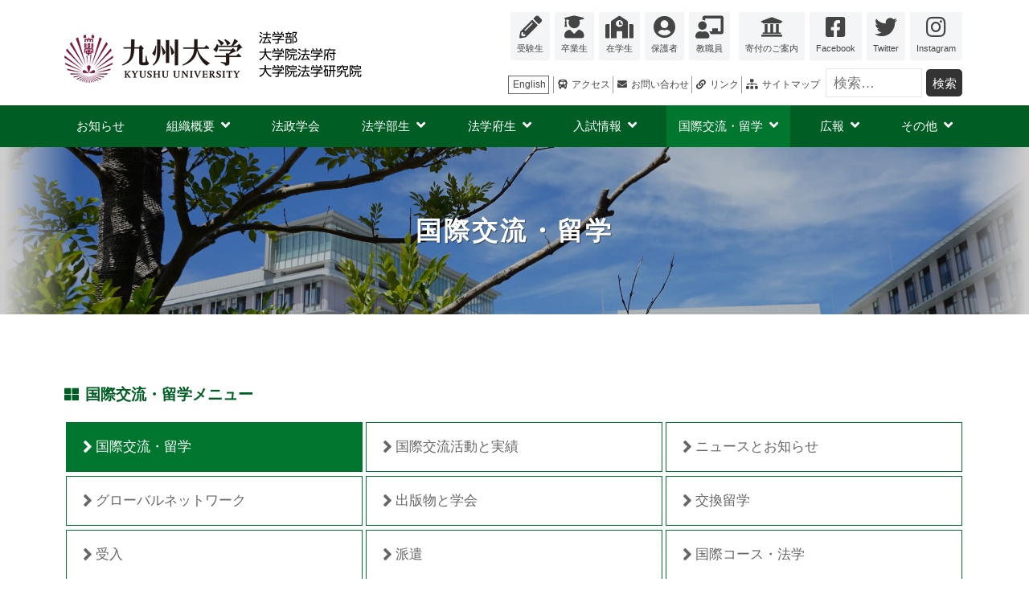

--- FILE ---
content_type: text/html; charset=UTF-8
request_url: https://www.law.kyushu-u.ac.jp/international
body_size: 71286
content:
<!DOCTYPE html>
<html lang="ja">
<head>
<meta charset="UTF-8">
<meta name="viewport" content="width=device-width, initial-scale=1">
<title>国際交流・留学 &#8211; 九州大学　法学部・法学府・法学研究院</title>
<meta name='robots' content='max-image-preview:large' />
<link rel="alternate" type="application/rss+xml" title="九州大学　法学部・法学府・法学研究院 &raquo; フィード" href="https://www.law.kyushu-u.ac.jp/feed" />
<link rel="alternate" type="application/rss+xml" title="九州大学　法学部・法学府・法学研究院 &raquo; コメントフィード" href="https://www.law.kyushu-u.ac.jp/comments/feed" />
<script type="text/javascript">
/* <![CDATA[ */
window._wpemojiSettings = {"baseUrl":"https:\/\/s.w.org\/images\/core\/emoji\/15.0.3\/72x72\/","ext":".png","svgUrl":"https:\/\/s.w.org\/images\/core\/emoji\/15.0.3\/svg\/","svgExt":".svg","source":{"concatemoji":"https:\/\/www.law.kyushu-u.ac.jp\/new2021\/wp-includes\/js\/wp-emoji-release.min.js?ver=6.5.7"}};
/*! This file is auto-generated */
!function(i,n){var o,s,e;function c(e){try{var t={supportTests:e,timestamp:(new Date).valueOf()};sessionStorage.setItem(o,JSON.stringify(t))}catch(e){}}function p(e,t,n){e.clearRect(0,0,e.canvas.width,e.canvas.height),e.fillText(t,0,0);var t=new Uint32Array(e.getImageData(0,0,e.canvas.width,e.canvas.height).data),r=(e.clearRect(0,0,e.canvas.width,e.canvas.height),e.fillText(n,0,0),new Uint32Array(e.getImageData(0,0,e.canvas.width,e.canvas.height).data));return t.every(function(e,t){return e===r[t]})}function u(e,t,n){switch(t){case"flag":return n(e,"\ud83c\udff3\ufe0f\u200d\u26a7\ufe0f","\ud83c\udff3\ufe0f\u200b\u26a7\ufe0f")?!1:!n(e,"\ud83c\uddfa\ud83c\uddf3","\ud83c\uddfa\u200b\ud83c\uddf3")&&!n(e,"\ud83c\udff4\udb40\udc67\udb40\udc62\udb40\udc65\udb40\udc6e\udb40\udc67\udb40\udc7f","\ud83c\udff4\u200b\udb40\udc67\u200b\udb40\udc62\u200b\udb40\udc65\u200b\udb40\udc6e\u200b\udb40\udc67\u200b\udb40\udc7f");case"emoji":return!n(e,"\ud83d\udc26\u200d\u2b1b","\ud83d\udc26\u200b\u2b1b")}return!1}function f(e,t,n){var r="undefined"!=typeof WorkerGlobalScope&&self instanceof WorkerGlobalScope?new OffscreenCanvas(300,150):i.createElement("canvas"),a=r.getContext("2d",{willReadFrequently:!0}),o=(a.textBaseline="top",a.font="600 32px Arial",{});return e.forEach(function(e){o[e]=t(a,e,n)}),o}function t(e){var t=i.createElement("script");t.src=e,t.defer=!0,i.head.appendChild(t)}"undefined"!=typeof Promise&&(o="wpEmojiSettingsSupports",s=["flag","emoji"],n.supports={everything:!0,everythingExceptFlag:!0},e=new Promise(function(e){i.addEventListener("DOMContentLoaded",e,{once:!0})}),new Promise(function(t){var n=function(){try{var e=JSON.parse(sessionStorage.getItem(o));if("object"==typeof e&&"number"==typeof e.timestamp&&(new Date).valueOf()<e.timestamp+604800&&"object"==typeof e.supportTests)return e.supportTests}catch(e){}return null}();if(!n){if("undefined"!=typeof Worker&&"undefined"!=typeof OffscreenCanvas&&"undefined"!=typeof URL&&URL.createObjectURL&&"undefined"!=typeof Blob)try{var e="postMessage("+f.toString()+"("+[JSON.stringify(s),u.toString(),p.toString()].join(",")+"));",r=new Blob([e],{type:"text/javascript"}),a=new Worker(URL.createObjectURL(r),{name:"wpTestEmojiSupports"});return void(a.onmessage=function(e){c(n=e.data),a.terminate(),t(n)})}catch(e){}c(n=f(s,u,p))}t(n)}).then(function(e){for(var t in e)n.supports[t]=e[t],n.supports.everything=n.supports.everything&&n.supports[t],"flag"!==t&&(n.supports.everythingExceptFlag=n.supports.everythingExceptFlag&&n.supports[t]);n.supports.everythingExceptFlag=n.supports.everythingExceptFlag&&!n.supports.flag,n.DOMReady=!1,n.readyCallback=function(){n.DOMReady=!0}}).then(function(){return e}).then(function(){var e;n.supports.everything||(n.readyCallback(),(e=n.source||{}).concatemoji?t(e.concatemoji):e.wpemoji&&e.twemoji&&(t(e.twemoji),t(e.wpemoji)))}))}((window,document),window._wpemojiSettings);
/* ]]> */
</script>
<link rel='stylesheet' id='pt-cv-public-style-css' href='https://www.law.kyushu-u.ac.jp/new2021/wp-content/plugins/content-views-query-and-display-post-page/public/assets/css/cv.css?ver=4.2.1' type='text/css' media='all' />
<style id='wp-emoji-styles-inline-css' type='text/css'>

	img.wp-smiley, img.emoji {
		display: inline !important;
		border: none !important;
		box-shadow: none !important;
		height: 1em !important;
		width: 1em !important;
		margin: 0 0.07em !important;
		vertical-align: -0.1em !important;
		background: none !important;
		padding: 0 !important;
	}
</style>
<link rel='stylesheet' id='wp-block-library-css' href='https://www.law.kyushu-u.ac.jp/new2021/wp-includes/css/dist/block-library/style.min.css?ver=1695632160' type='text/css' media='all' />
<style id='classic-theme-styles-inline-css' type='text/css'>
/*! This file is auto-generated */
.wp-block-button__link{color:#fff;background-color:#32373c;border-radius:9999px;box-shadow:none;text-decoration:none;padding:calc(.667em + 2px) calc(1.333em + 2px);font-size:1.125em}.wp-block-file__button{background:#32373c;color:#fff;text-decoration:none}
</style>
<style id='global-styles-inline-css' type='text/css'>
body{--wp--preset--color--black: #000000;--wp--preset--color--cyan-bluish-gray: #abb8c3;--wp--preset--color--white: #ffffff;--wp--preset--color--pale-pink: #f78da7;--wp--preset--color--vivid-red: #cf2e2e;--wp--preset--color--luminous-vivid-orange: #ff6900;--wp--preset--color--luminous-vivid-amber: #fcb900;--wp--preset--color--light-green-cyan: #7bdcb5;--wp--preset--color--vivid-green-cyan: #00d084;--wp--preset--color--pale-cyan-blue: #8ed1fc;--wp--preset--color--vivid-cyan-blue: #0693e3;--wp--preset--color--vivid-purple: #9b51e0;--wp--preset--gradient--vivid-cyan-blue-to-vivid-purple: linear-gradient(135deg,rgba(6,147,227,1) 0%,rgb(155,81,224) 100%);--wp--preset--gradient--light-green-cyan-to-vivid-green-cyan: linear-gradient(135deg,rgb(122,220,180) 0%,rgb(0,208,130) 100%);--wp--preset--gradient--luminous-vivid-amber-to-luminous-vivid-orange: linear-gradient(135deg,rgba(252,185,0,1) 0%,rgba(255,105,0,1) 100%);--wp--preset--gradient--luminous-vivid-orange-to-vivid-red: linear-gradient(135deg,rgba(255,105,0,1) 0%,rgb(207,46,46) 100%);--wp--preset--gradient--very-light-gray-to-cyan-bluish-gray: linear-gradient(135deg,rgb(238,238,238) 0%,rgb(169,184,195) 100%);--wp--preset--gradient--cool-to-warm-spectrum: linear-gradient(135deg,rgb(74,234,220) 0%,rgb(151,120,209) 20%,rgb(207,42,186) 40%,rgb(238,44,130) 60%,rgb(251,105,98) 80%,rgb(254,248,76) 100%);--wp--preset--gradient--blush-light-purple: linear-gradient(135deg,rgb(255,206,236) 0%,rgb(152,150,240) 100%);--wp--preset--gradient--blush-bordeaux: linear-gradient(135deg,rgb(254,205,165) 0%,rgb(254,45,45) 50%,rgb(107,0,62) 100%);--wp--preset--gradient--luminous-dusk: linear-gradient(135deg,rgb(255,203,112) 0%,rgb(199,81,192) 50%,rgb(65,88,208) 100%);--wp--preset--gradient--pale-ocean: linear-gradient(135deg,rgb(255,245,203) 0%,rgb(182,227,212) 50%,rgb(51,167,181) 100%);--wp--preset--gradient--electric-grass: linear-gradient(135deg,rgb(202,248,128) 0%,rgb(113,206,126) 100%);--wp--preset--gradient--midnight: linear-gradient(135deg,rgb(2,3,129) 0%,rgb(40,116,252) 100%);--wp--preset--font-size--small: 13px;--wp--preset--font-size--medium: 20px;--wp--preset--font-size--large: 36px;--wp--preset--font-size--x-large: 42px;--wp--preset--spacing--20: 0.44rem;--wp--preset--spacing--30: 0.67rem;--wp--preset--spacing--40: 1rem;--wp--preset--spacing--50: 1.5rem;--wp--preset--spacing--60: 2.25rem;--wp--preset--spacing--70: 3.38rem;--wp--preset--spacing--80: 5.06rem;--wp--preset--shadow--natural: 6px 6px 9px rgba(0, 0, 0, 0.2);--wp--preset--shadow--deep: 12px 12px 50px rgba(0, 0, 0, 0.4);--wp--preset--shadow--sharp: 6px 6px 0px rgba(0, 0, 0, 0.2);--wp--preset--shadow--outlined: 6px 6px 0px -3px rgba(255, 255, 255, 1), 6px 6px rgba(0, 0, 0, 1);--wp--preset--shadow--crisp: 6px 6px 0px rgba(0, 0, 0, 1);}:where(.is-layout-flex){gap: 0.5em;}:where(.is-layout-grid){gap: 0.5em;}body .is-layout-flex{display: flex;}body .is-layout-flex{flex-wrap: wrap;align-items: center;}body .is-layout-flex > *{margin: 0;}body .is-layout-grid{display: grid;}body .is-layout-grid > *{margin: 0;}:where(.wp-block-columns.is-layout-flex){gap: 2em;}:where(.wp-block-columns.is-layout-grid){gap: 2em;}:where(.wp-block-post-template.is-layout-flex){gap: 1.25em;}:where(.wp-block-post-template.is-layout-grid){gap: 1.25em;}.has-black-color{color: var(--wp--preset--color--black) !important;}.has-cyan-bluish-gray-color{color: var(--wp--preset--color--cyan-bluish-gray) !important;}.has-white-color{color: var(--wp--preset--color--white) !important;}.has-pale-pink-color{color: var(--wp--preset--color--pale-pink) !important;}.has-vivid-red-color{color: var(--wp--preset--color--vivid-red) !important;}.has-luminous-vivid-orange-color{color: var(--wp--preset--color--luminous-vivid-orange) !important;}.has-luminous-vivid-amber-color{color: var(--wp--preset--color--luminous-vivid-amber) !important;}.has-light-green-cyan-color{color: var(--wp--preset--color--light-green-cyan) !important;}.has-vivid-green-cyan-color{color: var(--wp--preset--color--vivid-green-cyan) !important;}.has-pale-cyan-blue-color{color: var(--wp--preset--color--pale-cyan-blue) !important;}.has-vivid-cyan-blue-color{color: var(--wp--preset--color--vivid-cyan-blue) !important;}.has-vivid-purple-color{color: var(--wp--preset--color--vivid-purple) !important;}.has-black-background-color{background-color: var(--wp--preset--color--black) !important;}.has-cyan-bluish-gray-background-color{background-color: var(--wp--preset--color--cyan-bluish-gray) !important;}.has-white-background-color{background-color: var(--wp--preset--color--white) !important;}.has-pale-pink-background-color{background-color: var(--wp--preset--color--pale-pink) !important;}.has-vivid-red-background-color{background-color: var(--wp--preset--color--vivid-red) !important;}.has-luminous-vivid-orange-background-color{background-color: var(--wp--preset--color--luminous-vivid-orange) !important;}.has-luminous-vivid-amber-background-color{background-color: var(--wp--preset--color--luminous-vivid-amber) !important;}.has-light-green-cyan-background-color{background-color: var(--wp--preset--color--light-green-cyan) !important;}.has-vivid-green-cyan-background-color{background-color: var(--wp--preset--color--vivid-green-cyan) !important;}.has-pale-cyan-blue-background-color{background-color: var(--wp--preset--color--pale-cyan-blue) !important;}.has-vivid-cyan-blue-background-color{background-color: var(--wp--preset--color--vivid-cyan-blue) !important;}.has-vivid-purple-background-color{background-color: var(--wp--preset--color--vivid-purple) !important;}.has-black-border-color{border-color: var(--wp--preset--color--black) !important;}.has-cyan-bluish-gray-border-color{border-color: var(--wp--preset--color--cyan-bluish-gray) !important;}.has-white-border-color{border-color: var(--wp--preset--color--white) !important;}.has-pale-pink-border-color{border-color: var(--wp--preset--color--pale-pink) !important;}.has-vivid-red-border-color{border-color: var(--wp--preset--color--vivid-red) !important;}.has-luminous-vivid-orange-border-color{border-color: var(--wp--preset--color--luminous-vivid-orange) !important;}.has-luminous-vivid-amber-border-color{border-color: var(--wp--preset--color--luminous-vivid-amber) !important;}.has-light-green-cyan-border-color{border-color: var(--wp--preset--color--light-green-cyan) !important;}.has-vivid-green-cyan-border-color{border-color: var(--wp--preset--color--vivid-green-cyan) !important;}.has-pale-cyan-blue-border-color{border-color: var(--wp--preset--color--pale-cyan-blue) !important;}.has-vivid-cyan-blue-border-color{border-color: var(--wp--preset--color--vivid-cyan-blue) !important;}.has-vivid-purple-border-color{border-color: var(--wp--preset--color--vivid-purple) !important;}.has-vivid-cyan-blue-to-vivid-purple-gradient-background{background: var(--wp--preset--gradient--vivid-cyan-blue-to-vivid-purple) !important;}.has-light-green-cyan-to-vivid-green-cyan-gradient-background{background: var(--wp--preset--gradient--light-green-cyan-to-vivid-green-cyan) !important;}.has-luminous-vivid-amber-to-luminous-vivid-orange-gradient-background{background: var(--wp--preset--gradient--luminous-vivid-amber-to-luminous-vivid-orange) !important;}.has-luminous-vivid-orange-to-vivid-red-gradient-background{background: var(--wp--preset--gradient--luminous-vivid-orange-to-vivid-red) !important;}.has-very-light-gray-to-cyan-bluish-gray-gradient-background{background: var(--wp--preset--gradient--very-light-gray-to-cyan-bluish-gray) !important;}.has-cool-to-warm-spectrum-gradient-background{background: var(--wp--preset--gradient--cool-to-warm-spectrum) !important;}.has-blush-light-purple-gradient-background{background: var(--wp--preset--gradient--blush-light-purple) !important;}.has-blush-bordeaux-gradient-background{background: var(--wp--preset--gradient--blush-bordeaux) !important;}.has-luminous-dusk-gradient-background{background: var(--wp--preset--gradient--luminous-dusk) !important;}.has-pale-ocean-gradient-background{background: var(--wp--preset--gradient--pale-ocean) !important;}.has-electric-grass-gradient-background{background: var(--wp--preset--gradient--electric-grass) !important;}.has-midnight-gradient-background{background: var(--wp--preset--gradient--midnight) !important;}.has-small-font-size{font-size: var(--wp--preset--font-size--small) !important;}.has-medium-font-size{font-size: var(--wp--preset--font-size--medium) !important;}.has-large-font-size{font-size: var(--wp--preset--font-size--large) !important;}.has-x-large-font-size{font-size: var(--wp--preset--font-size--x-large) !important;}
.wp-block-navigation a:where(:not(.wp-element-button)){color: inherit;}
:where(.wp-block-post-template.is-layout-flex){gap: 1.25em;}:where(.wp-block-post-template.is-layout-grid){gap: 1.25em;}
:where(.wp-block-columns.is-layout-flex){gap: 2em;}:where(.wp-block-columns.is-layout-grid){gap: 2em;}
.wp-block-pullquote{font-size: 1.5em;line-height: 1.6;}
</style>
<link rel='stylesheet' id='parent-style-css' href='https://www.law.kyushu-u.ac.jp/new2021/wp-content/themes/businesspress/style.css?ver=1695632160' type='text/css' media='all' />
<link rel='stylesheet' id='child-style-css' href='https://www.law.kyushu-u.ac.jp/new2021/wp-content/themes/businesspress-child/style.css?ver=1695632160' type='text/css' media='all' />
<link rel='stylesheet' id='fontawesome-css' href='https://www.law.kyushu-u.ac.jp/new2021/wp-content/themes/businesspress-child/inc/font-awesome/css/font-awesome.css?ver=4.7.0' type='text/css' media='all' />
<link rel='stylesheet' id='normalize-css' href='https://www.law.kyushu-u.ac.jp/new2021/wp-content/themes/businesspress/css/normalize.css?ver=8.0.0' type='text/css' media='all' />
<link rel='stylesheet' id='businesspress-style-css' href='https://www.law.kyushu-u.ac.jp/new2021/wp-content/themes/businesspress-child/style.css?ver=1.0.0' type='text/css' media='all' />
<style id='businesspress-style-inline-css' type='text/css'>

	a,
	.subheader {
		color: #4693f5;
	}
	a:hover {
		color: #639af6;
	}
	a.home-header-button-main {
		background-color: #4693f5;
	}
	a.home-header-button-main:hover {
		background-color: #639af6;
	}
	code, kbd, tt, var,
	th,
	pre,
	.top-bar,
	.author-profile,
	.pagination .current,
	.page-links .page-numbers,
	.tagcloud a,
	.widget_calendar tbody td a,
	.container-wrapper,
	.site-bottom {
		background-color: #f4f5f6;
	}

	.jumbotron {
		background-image: url("https://www.law.kyushu-u.ac.jp/new2021/wp-content/uploads/2021/03/bg_ttl.jpg");
	}
	.home-header-content {
		text-align: left;
	}

	@media screen and (min-width: 980px) {
		.footer-widget-1 {
			width: 99.96%;
		}
		.footer-widget-2 {
			width: 99.96%;
		}
		.footer-widget-3 {
			width: 99.96%;
		}
		.footer-widget-4 {
			width: 0%;
		}
		.footer-widget-5 {
			width: 0%;
		}
		.footer-widget-6 {
			width: 0%;
		}
	}
	
</style>
<link rel='stylesheet' id='tablepress-default-css' href='https://www.law.kyushu-u.ac.jp/new2021/wp-content/plugins/tablepress/css/build/default.css?ver=3.2.6' type='text/css' media='all' />
<script type="text/javascript" src="https://www.law.kyushu-u.ac.jp/new2021/wp-includes/js/jquery/jquery.min.js?ver=3.7.1" id="jquery-core-js"></script>
<script type="text/javascript" src="https://www.law.kyushu-u.ac.jp/new2021/wp-includes/js/jquery/jquery-migrate.min.js?ver=3.4.1" id="jquery-migrate-js"></script>
<link rel="https://api.w.org/" href="https://www.law.kyushu-u.ac.jp/wp-json/" /><link rel="alternate" type="application/json" href="https://www.law.kyushu-u.ac.jp/wp-json/wp/v2/pages/157" /><link rel="EditURI" type="application/rsd+xml" title="RSD" href="https://www.law.kyushu-u.ac.jp/new2021/xmlrpc.php?rsd" />
<meta name="generator" content="WordPress 6.5.7" />
<link rel="canonical" href="https://www.law.kyushu-u.ac.jp/international" />
<link rel='shortlink' href='https://www.law.kyushu-u.ac.jp/?p=157' />
<link rel="alternate" type="application/json+oembed" href="https://www.law.kyushu-u.ac.jp/wp-json/oembed/1.0/embed?url=https%3A%2F%2Fwww.law.kyushu-u.ac.jp%2Finternational" />
<link rel="alternate" type="text/xml+oembed" href="https://www.law.kyushu-u.ac.jp/wp-json/oembed/1.0/embed?url=https%3A%2F%2Fwww.law.kyushu-u.ac.jp%2Finternational&#038;format=xml" />
<style type="text/css">.blue-message {
background: none repeat scroll 0 0 #3399ff;
    color: #ffffff;
    text-shadow: none;
    font-size: 16px;
    line-height: 24px;
    padding: 10px;
}.green-message {
background: none repeat scroll 0 0 #8cc14c;
    color: #ffffff;
    text-shadow: none;
    font-size: 16px;
    line-height: 24px;
    padding: 10px;
}.orange-message {
background: none repeat scroll 0 0 #faa732;
    color: #ffffff;
    text-shadow: none;
    font-size: 16px;
    line-height: 24px;
    padding: 10px;
}.red-message {
background: none repeat scroll 0 0 #da4d31;
    color: #ffffff;
    text-shadow: none;
    font-size: 16px;
    line-height: 24px;
    padding: 10px;
}.grey-message {
background: none repeat scroll 0 0 #53555c;
    color: #ffffff;
    text-shadow: none;
    font-size: 16px;
    line-height: 24px;
    padding: 10px;
}.left-block {
background: none repeat scroll 0 0px, radial-gradient(ellipse at center center, #ffffff 0%, #f2f2f2 100%) repeat scroll 0 0 rgba(0, 0, 0, 0);
    color: #8b8e97;
    padding: 10px;
    margin: 10px;
    float: left;
}.right-block {
background: none repeat scroll 0 0px, radial-gradient(ellipse at center center, #ffffff 0%, #f2f2f2 100%) repeat scroll 0 0 rgba(0, 0, 0, 0);
    color: #8b8e97;
    padding: 10px;
    margin: 10px;
    float: right;
}.blockquotes {
background: none;
    border-left: 5px solid #f1f1f1;
    color: #8B8E97;
    font-size: 16px;
    font-style: italic;
    line-height: 22px;
    padding-left: 15px;
    padding: 10px;
    width: 60%;
    float: left;
}</style><link rel="icon" href="https://www.law.kyushu-u.ac.jp/new2021/wp-content/uploads/2021/09/cropped-favicon-32x32.png" sizes="32x32" />
<link rel="icon" href="https://www.law.kyushu-u.ac.jp/new2021/wp-content/uploads/2021/09/cropped-favicon-192x192.png" sizes="192x192" />
<link rel="apple-touch-icon" href="https://www.law.kyushu-u.ac.jp/new2021/wp-content/uploads/2021/09/cropped-favicon-180x180.png" />
<meta name="msapplication-TileImage" content="https://www.law.kyushu-u.ac.jp/new2021/wp-content/uploads/2021/09/cropped-favicon-270x270.png" />
</head>

<body class="page-template page-template-page-content-menu page-template-page-content-menu-php page page-id-157 page-parent wp-custom-logo hide-blogname hide-blogdescription hide-author hide-comments-number no-sidebar">
<div id="page" class="site">
	<a class="skip-link screen-reader-text" href="#content">コンテンツへスキップ</a>

	<header id="masthead" class="site-header">

		
		<div class="main-header main-header-original">
			<div class="main-header-content">
				<div class="site-branding">
					<div class="site-logo"><a href="https://www.law.kyushu-u.ac.jp/" rel="home"><img alt="九州大学　法学部・法学府・法学研究院" src="https://www.law.kyushu-u.ac.jp/new2021/wp-content/uploads/2021/08/logo_03.png" width="" /></a></div>						<div class="site-title"><a href="https://www.law.kyushu-u.ac.jp/" rel="home">九州大学　法学部・法学府・法学研究院</a></div>
		<div class="site-description"></div>
					</div><!-- .site-branding -->
				
					<nav class="sub-navigation">
		<div class="sub-navigation-container">
			<ul class="sub-navigation-container-menu-01 sub-navigation-container-menu">
				<li class="sub-navigation-prospective"><a href="https://www.law.kyushu-u.ac.jp/visitor_prospective">受験生</a></li>
				<li class="sub-navigation-graduates"><a href="https://www.law.kyushu-u.ac.jp/visitor_graduates">卒業生</a></li>
				<li class="sub-navigation-students"><a href="https://www.law.kyushu-u.ac.jp/visitor_students">在学生</a></li>
				<li class="sub-navigation-parents"><a href="https://www.law.kyushu-u.ac.jp/visitor_parents">保護者</a></li>
				<li class="sub-navigation-staffs"><a href="https://www.law.kyushu-u.ac.jp/visitor_staffs">教職員</a></li>
				<li class="sub-navigation-fund"><a href="https://www.law.kyushu-u.ac.jp/general/fund">寄付のご案内</a></li>
				<li class="sub-navigation-facebook"><a href="https://www.facebook.com/kyudaiLaw" target="_blank">Facebook</a></li>
				<li class="sub-navigation-twitter"><a href="https://twitter.com/q_law_prst_369" target="_blank">Twitter</a></li>
				<li class="sub-navigation-instagram"><a href="https://www.instagram.com/q_law_pr.st/" target="_blank">Instagram</a></li>
			</ul>
			<ul class="sub-navigation-container-menu-02 sub-navigation-container-menu">
				<li class="sub-navigation-english"><a href="https://www.law.kyushu-u.ac.jp/english">English</a></li>
				<li class="sub-navigation-access"><a href="https://www.law.kyushu-u.ac.jp/access">アクセス</a></li>
				<li class="sub-navigation-contact"><a href="https://www.law.kyushu-u.ac.jp/contact">お問い合わせ</a></li>
				<li class="sub-navigation-link"><a href="https://www.law.kyushu-u.ac.jp/link">リンク</a></li>
				<li class="sub-navigation-sitemap"><a href="https://www.law.kyushu-u.ac.jp/sitemap">サイトマップ</a></li>
				<li class="sub-navigation-search"><form role="search" method="get" class="search-form" action="https://www.law.kyushu-u.ac.jp/">
				<label>
					<span class="screen-reader-text">検索:</span>
					<input type="search" class="search-field" placeholder="検索&hellip;" value="" name="s" />
				</label>
				<input type="submit" class="search-submit" value="検索" />
			</form></li>
			</ul>
		</div>
	</nav><!-- .sub-navigation -->
					
				<button class="drawer-hamburger">
					<span class="screen-reader-text">メニュー</span>
					<span class="drawer-hamburger-icon"></span>
				</button>
			</div><!-- .main-header-content -->
			
			<div class="main-header-navigation-content">
					<nav class="main-navigation">
		<div class="menu-%e3%83%a1%e3%82%a4%e3%83%b3%e3%83%a1%e3%83%8b%e3%83%a5%e3%83%bc-container"><ul id="menu-%e3%83%a1%e3%82%a4%e3%83%b3%e3%83%a1%e3%83%8b%e3%83%a5%e3%83%bc" class="menu"><li id="menu-item-21" class="menu-item menu-item-type-post_type menu-item-object-page menu-item-21"><a href="https://www.law.kyushu-u.ac.jp/news">お知らせ</a></li>
<li id="menu-item-201" class="menu-item menu-item-type-post_type menu-item-object-page menu-item-has-children menu-item-201"><a href="https://www.law.kyushu-u.ac.jp/general/dean">組織概要</a>
<ul class="sub-menu">
	<li id="menu-item-28" class="menu-item menu-item-type-post_type menu-item-object-page menu-item-28"><a href="https://www.law.kyushu-u.ac.jp/general/dean">学部長挨拶</a></li>
	<li id="menu-item-75" class="menu-item menu-item-type-post_type menu-item-object-page menu-item-75"><a href="https://www.law.kyushu-u.ac.jp/general/constitution">組織構成</a></li>
	<li id="menu-item-74" class="menu-item menu-item-type-post_type menu-item-object-page menu-item-74"><a href="https://www.law.kyushu-u.ac.jp/general/history">法学部の沿革</a></li>
	<li id="menu-item-73" class="menu-item menu-item-type-post_type menu-item-object-page menu-item-73"><a href="https://www.law.kyushu-u.ac.jp/general/goals">教育目的・教育目標</a></li>
	<li id="menu-item-72" class="menu-item menu-item-type-post_type menu-item-object-page menu-item-72"><a href="https://www.law.kyushu-u.ac.jp/general/staff">教員一覧</a></li>
	<li id="menu-item-71" class="menu-item menu-item-type-post_type menu-item-object-page menu-item-71"><a href="https://www.law.kyushu-u.ac.jp/general/activities">研究業績・社会連携</a></li>
	<li id="menu-item-70" class="menu-item menu-item-type-post_type menu-item-object-page menu-item-70"><a href="https://www.law.kyushu-u.ac.jp/general/oeuvres">教員の近著紹介</a></li>
	<li id="menu-item-69" class="menu-item menu-item-type-post_type menu-item-object-page menu-item-69"><a href="https://www.law.kyushu-u.ac.jp/general/review">自己評価・自己点検</a></li>
	<li id="menu-item-553" class="menu-item menu-item-type-post_type menu-item-object-page menu-item-553"><a href="https://www.law.kyushu-u.ac.jp/general/news">九州大学法学部ニュース</a></li>
	<li id="menu-item-68" class="menu-item menu-item-type-post_type menu-item-object-page menu-item-68"><a href="https://www.law.kyushu-u.ac.jp/general/fund">法学部学修環境基金</a></li>
</ul>
</li>
<li id="menu-item-3435" class="menu-item menu-item-type-custom menu-item-object-custom menu-item-3435"><a target="_blank" rel="noopener" href="https://www.law.kyushu-u.ac.jp/~q_hosei/">法政学会</a></li>
<li id="menu-item-429" class="menu-item menu-item-type-post_type menu-item-object-page menu-item-has-children menu-item-429"><a href="https://www.law.kyushu-u.ac.jp/faculty/information">法学部生</a>
<ul class="sub-menu">
	<li id="menu-item-428" class="menu-item menu-item-type-post_type menu-item-object-page menu-item-428"><a href="https://www.law.kyushu-u.ac.jp/faculty/information">お知らせ・休講・補講</a></li>
	<li id="menu-item-94" class="menu-item menu-item-type-post_type menu-item-object-page menu-item-94"><a href="https://www.law.kyushu-u.ac.jp/faculty/study">時間割・シラバス等の学修情報</a></li>
	<li id="menu-item-99" class="menu-item menu-item-type-custom menu-item-object-custom menu-item-99"><a target="_blank" rel="noopener" href="https://ku-portal.kyushu-u.ac.jp/campusweb/">履修登録・成績確認</a></li>
	<li id="menu-item-95" class="menu-item menu-item-type-post_type menu-item-object-page menu-item-95"><a href="https://www.law.kyushu-u.ac.jp/faculty/abroad">交換留学制度</a></li>
	<li id="menu-item-100" class="menu-item menu-item-type-custom menu-item-object-custom menu-item-100"><a target="_blank" rel="noopener" href="https://www.law.kyushu-u.ac.jp/~q_hosei/gakuseironsyu.html">学生法政論集</a></li>
	<li id="menu-item-96" class="menu-item menu-item-type-post_type menu-item-object-page menu-item-96"><a href="https://www.law.kyushu-u.ac.jp/faculty/safety">野外活動の実施に関して</a></li>
	<li id="menu-item-101" class="menu-item menu-item-type-custom menu-item-object-custom menu-item-101"><a target="_blank" rel="noopener" href="https://ls.lawlibrary.jp/LS/LoginForm.aspx?P=330A">LLPデータベース</a></li>
	<li id="menu-item-87" class="menu-item menu-item-type-post_type menu-item-object-page menu-item-87"><a href="https://www.law.kyushu-u.ac.jp/faculty/locker">学生用ロッカーについて</a></li>
	<li id="menu-item-97" class="menu-item menu-item-type-post_type menu-item-object-page menu-item-97"><a href="https://www.law.kyushu-u.ac.jp/faculty/salon">学生情報サロンについて</a></li>
	<li id="menu-item-98" class="menu-item menu-item-type-post_type menu-item-object-page menu-item-98"><a href="https://www.law.kyushu-u.ac.jp/faculty/handicapped-support">法学部における障害のある学生に対する入学後の修学支援の流れについて</a></li>
	<li id="menu-item-103" class="menu-item menu-item-type-post_type menu-item-object-page menu-item-103"><a href="https://www.law.kyushu-u.ac.jp/faculty/sodan">修学相談室</a></li>
</ul>
</li>
<li id="menu-item-431" class="menu-item menu-item-type-post_type menu-item-object-page menu-item-has-children menu-item-431"><a href="https://www.law.kyushu-u.ac.jp/graduate/information">法学府生</a>
<ul class="sub-menu">
	<li id="menu-item-430" class="menu-item menu-item-type-post_type menu-item-object-page menu-item-430"><a href="https://www.law.kyushu-u.ac.jp/graduate/information">お知らせ・休講・補講</a></li>
	<li id="menu-item-142" class="menu-item menu-item-type-post_type menu-item-object-page menu-item-142"><a href="https://www.law.kyushu-u.ac.jp/graduate/study">時間割・シラバス等の学修情報</a></li>
	<li id="menu-item-5430" class="menu-item menu-item-type-post_type menu-item-object-page menu-item-5430"><a href="https://www.law.kyushu-u.ac.jp/graduate/%e4%ba%a4%e6%8f%9b%e7%95%99%e5%ad%a6%e5%88%b6%e5%ba%a6">交換留学制度</a></li>
	<li id="menu-item-143" class="menu-item menu-item-type-post_type menu-item-object-page menu-item-143"><a href="https://www.law.kyushu-u.ac.jp/graduate/safety">野外活動の実施に関して</a></li>
	<li id="menu-item-144" class="menu-item menu-item-type-post_type menu-item-object-page menu-item-144"><a href="https://www.law.kyushu-u.ac.jp/graduate/handicapped-support">法学府における障害のある学生に対する入学後の修学支援の流れについて</a></li>
</ul>
</li>
<li id="menu-item-145" class="menu-item menu-item-type-post_type menu-item-object-page menu-item-has-children menu-item-145"><a href="https://www.law.kyushu-u.ac.jp/prospective">入試情報</a>
<ul class="sub-menu">
	<li id="menu-item-1582" class="menu-item menu-item-type-post_type menu-item-object-page menu-item-1582"><a href="https://www.law.kyushu-u.ac.jp/prospective">お知らせ</a></li>
	<li id="menu-item-149" class="menu-item menu-item-type-post_type menu-item-object-page menu-item-149"><a href="https://www.law.kyushu-u.ac.jp/prospective/fac-entrance">九州大学法学部入試情報</a></li>
	<li id="menu-item-148" class="menu-item menu-item-type-post_type menu-item-object-page menu-item-148"><a href="https://www.law.kyushu-u.ac.jp/prospective/pamphlet">パンフレット</a></li>
	<li id="menu-item-147" class="menu-item menu-item-type-post_type menu-item-object-page menu-item-147"><a href="https://www.law.kyushu-u.ac.jp/prospective/opencampus">オープンキャンパス</a></li>
	<li id="menu-item-146" class="menu-item menu-item-type-post_type menu-item-object-page menu-item-146"><a href="https://www.law.kyushu-u.ac.jp/prospective/fac-schedule">法学部入試関係スケジュール</a></li>
	<li id="menu-item-151" class="menu-item menu-item-type-post_type menu-item-object-page menu-item-151"><a href="https://www.law.kyushu-u.ac.jp/prospective/grad-entrance">法学府 入試情報</a></li>
	<li id="menu-item-150" class="menu-item menu-item-type-post_type menu-item-object-page menu-item-150"><a href="https://www.law.kyushu-u.ac.jp/prospective/grad-schedule">大学院法学府入試関係スケジュール</a></li>
	<li id="menu-item-152" class="menu-item menu-item-type-post_type menu-item-object-page menu-item-152"><a href="https://www.law.kyushu-u.ac.jp/prospective/app-form">法学部・法学府入試 願書・資料請求</a></li>
</ul>
</li>
<li id="menu-item-162" class="menu-item menu-item-type-post_type menu-item-object-page current-menu-item page_item page-item-157 current_page_item menu-item-has-children menu-item-162"><a href="https://www.law.kyushu-u.ac.jp/international" aria-current="page">国際交流・留学</a>
<ul class="sub-menu">
	<li id="menu-item-1777" class="menu-item menu-item-type-post_type menu-item-object-page menu-item-has-children menu-item-1777"><a href="https://www.law.kyushu-u.ac.jp/international/cooperation">国際交流活動と実績</a>
	<ul class="sub-menu">
		<li id="menu-item-2073" class="menu-item menu-item-type-post_type menu-item-object-page menu-item-2073"><a href="https://www.law.kyushu-u.ac.jp/international/cooperation/news">ニュースとお知らせ</a></li>
		<li id="menu-item-1775" class="menu-item menu-item-type-post_type menu-item-object-page menu-item-1775"><a href="https://www.law.kyushu-u.ac.jp/international/cooperation/networks">グローバルネットワーク</a></li>
		<li id="menu-item-1774" class="menu-item menu-item-type-post_type menu-item-object-page menu-item-1774"><a href="https://www.law.kyushu-u.ac.jp/international/cooperation/conferences">出版物と学会</a></li>
	</ul>
</li>
	<li id="menu-item-1763" class="menu-item menu-item-type-post_type menu-item-object-page menu-item-has-children menu-item-1763"><a href="https://www.law.kyushu-u.ac.jp/international/exchange-programs">交換留学</a>
	<ul class="sub-menu">
		<li id="menu-item-1761" class="menu-item menu-item-type-post_type menu-item-object-page menu-item-1761"><a href="https://www.law.kyushu-u.ac.jp/international/exchange-programs/inbound">受入</a></li>
		<li id="menu-item-1762" class="menu-item menu-item-type-post_type menu-item-object-page menu-item-1762"><a href="https://www.law.kyushu-u.ac.jp/international/exchange-programs/outbound">派遣</a></li>
	</ul>
</li>
	<li id="menu-item-1764" class="menu-item menu-item-type-custom menu-item-object-custom menu-item-1764"><a target="_blank" rel="noopener" href="https://www.law.kyushu-u.ac.jp/programsinenglish/">国際コース・法学</a></li>
	<li id="menu-item-1765" class="menu-item menu-item-type-custom menu-item-object-custom menu-item-1765"><a target="_blank" rel="noopener" href="https://law.kyushu-u.ac.jp/cspa/">国際コース・政治学</a></li>
	<li id="menu-item-2019" class="menu-item menu-item-type-custom menu-item-object-custom menu-item-2019"><a target="_blank" rel="noopener" href="https://www.law.kyushu-u.ac.jp/gv/">GVプログラム</a></li>
</ul>
</li>
<li id="menu-item-11653" class="menu-item menu-item-type-post_type menu-item-object-page menu-item-has-children menu-item-11653"><a href="https://www.law.kyushu-u.ac.jp/pr">広報</a>
<ul class="sub-menu">
	<li id="menu-item-11654" class="menu-item menu-item-type-post_type menu-item-object-page menu-item-11654"><a href="https://www.law.kyushu-u.ac.jp/pr/introduction">法学部紹介ページ</a></li>
	<li id="menu-item-11655" class="menu-item menu-item-type-post_type menu-item-object-page menu-item-11655"><a href="https://www.law.kyushu-u.ac.jp/pr/graduate">法学府紹介ページ</a></li>
</ul>
</li>
<li id="menu-item-561" class="menu-item menu-item-type-post_type menu-item-object-page menu-item-has-children menu-item-561"><a href="https://www.law.kyushu-u.ac.jp/misc">その他</a>
<ul class="sub-menu">
	<li id="menu-item-563" class="menu-item menu-item-type-post_type menu-item-object-page menu-item-563"><a href="https://www.law.kyushu-u.ac.jp/visitor_graduates/reunion">九州大学法学部同窓会</a></li>
	<li id="menu-item-562" class="menu-item menu-item-type-post_type menu-item-object-page menu-item-562"><a href="https://www.law.kyushu-u.ac.jp/visitor_graduates/certification">各種証明書の発行について</a></li>
	<li id="menu-item-3006" class="menu-item menu-item-type-custom menu-item-object-custom menu-item-3006"><a target="_blank" rel="noopener" href="https://www.facebook.com/kyudaiLaw">Facebook</a></li>
</ul>
</li>
</ul></div>	</nav>
				</div><!-- .main-navigation -->
			
			<div class="drawer-overlay"></div>
			<div class="drawer-navigation">
				<div class="drawer-navigation-content">
					<nav class="main-navigation">
		<div class="menu-%e3%83%a1%e3%82%a4%e3%83%b3%e3%83%a1%e3%83%8b%e3%83%a5%e3%83%bc-container"><ul id="menu-%e3%83%a1%e3%82%a4%e3%83%b3%e3%83%a1%e3%83%8b%e3%83%a5%e3%83%bc-1" class="menu"><li class="menu-item menu-item-type-post_type menu-item-object-page menu-item-21"><a href="https://www.law.kyushu-u.ac.jp/news">お知らせ</a></li>
<li class="menu-item menu-item-type-post_type menu-item-object-page menu-item-has-children menu-item-201"><a href="https://www.law.kyushu-u.ac.jp/general/dean">組織概要</a>
<ul class="sub-menu">
	<li class="menu-item menu-item-type-post_type menu-item-object-page menu-item-28"><a href="https://www.law.kyushu-u.ac.jp/general/dean">学部長挨拶</a></li>
	<li class="menu-item menu-item-type-post_type menu-item-object-page menu-item-75"><a href="https://www.law.kyushu-u.ac.jp/general/constitution">組織構成</a></li>
	<li class="menu-item menu-item-type-post_type menu-item-object-page menu-item-74"><a href="https://www.law.kyushu-u.ac.jp/general/history">法学部の沿革</a></li>
	<li class="menu-item menu-item-type-post_type menu-item-object-page menu-item-73"><a href="https://www.law.kyushu-u.ac.jp/general/goals">教育目的・教育目標</a></li>
	<li class="menu-item menu-item-type-post_type menu-item-object-page menu-item-72"><a href="https://www.law.kyushu-u.ac.jp/general/staff">教員一覧</a></li>
	<li class="menu-item menu-item-type-post_type menu-item-object-page menu-item-71"><a href="https://www.law.kyushu-u.ac.jp/general/activities">研究業績・社会連携</a></li>
	<li class="menu-item menu-item-type-post_type menu-item-object-page menu-item-70"><a href="https://www.law.kyushu-u.ac.jp/general/oeuvres">教員の近著紹介</a></li>
	<li class="menu-item menu-item-type-post_type menu-item-object-page menu-item-69"><a href="https://www.law.kyushu-u.ac.jp/general/review">自己評価・自己点検</a></li>
	<li class="menu-item menu-item-type-post_type menu-item-object-page menu-item-553"><a href="https://www.law.kyushu-u.ac.jp/general/news">九州大学法学部ニュース</a></li>
	<li class="menu-item menu-item-type-post_type menu-item-object-page menu-item-68"><a href="https://www.law.kyushu-u.ac.jp/general/fund">法学部学修環境基金</a></li>
</ul>
</li>
<li class="menu-item menu-item-type-custom menu-item-object-custom menu-item-3435"><a target="_blank" rel="noopener" href="https://www.law.kyushu-u.ac.jp/~q_hosei/">法政学会</a></li>
<li class="menu-item menu-item-type-post_type menu-item-object-page menu-item-has-children menu-item-429"><a href="https://www.law.kyushu-u.ac.jp/faculty/information">法学部生</a>
<ul class="sub-menu">
	<li class="menu-item menu-item-type-post_type menu-item-object-page menu-item-428"><a href="https://www.law.kyushu-u.ac.jp/faculty/information">お知らせ・休講・補講</a></li>
	<li class="menu-item menu-item-type-post_type menu-item-object-page menu-item-94"><a href="https://www.law.kyushu-u.ac.jp/faculty/study">時間割・シラバス等の学修情報</a></li>
	<li class="menu-item menu-item-type-custom menu-item-object-custom menu-item-99"><a target="_blank" rel="noopener" href="https://ku-portal.kyushu-u.ac.jp/campusweb/">履修登録・成績確認</a></li>
	<li class="menu-item menu-item-type-post_type menu-item-object-page menu-item-95"><a href="https://www.law.kyushu-u.ac.jp/faculty/abroad">交換留学制度</a></li>
	<li class="menu-item menu-item-type-custom menu-item-object-custom menu-item-100"><a target="_blank" rel="noopener" href="https://www.law.kyushu-u.ac.jp/~q_hosei/gakuseironsyu.html">学生法政論集</a></li>
	<li class="menu-item menu-item-type-post_type menu-item-object-page menu-item-96"><a href="https://www.law.kyushu-u.ac.jp/faculty/safety">野外活動の実施に関して</a></li>
	<li class="menu-item menu-item-type-custom menu-item-object-custom menu-item-101"><a target="_blank" rel="noopener" href="https://ls.lawlibrary.jp/LS/LoginForm.aspx?P=330A">LLPデータベース</a></li>
	<li class="menu-item menu-item-type-post_type menu-item-object-page menu-item-87"><a href="https://www.law.kyushu-u.ac.jp/faculty/locker">学生用ロッカーについて</a></li>
	<li class="menu-item menu-item-type-post_type menu-item-object-page menu-item-97"><a href="https://www.law.kyushu-u.ac.jp/faculty/salon">学生情報サロンについて</a></li>
	<li class="menu-item menu-item-type-post_type menu-item-object-page menu-item-98"><a href="https://www.law.kyushu-u.ac.jp/faculty/handicapped-support">法学部における障害のある学生に対する入学後の修学支援の流れについて</a></li>
	<li class="menu-item menu-item-type-post_type menu-item-object-page menu-item-103"><a href="https://www.law.kyushu-u.ac.jp/faculty/sodan">修学相談室</a></li>
</ul>
</li>
<li class="menu-item menu-item-type-post_type menu-item-object-page menu-item-has-children menu-item-431"><a href="https://www.law.kyushu-u.ac.jp/graduate/information">法学府生</a>
<ul class="sub-menu">
	<li class="menu-item menu-item-type-post_type menu-item-object-page menu-item-430"><a href="https://www.law.kyushu-u.ac.jp/graduate/information">お知らせ・休講・補講</a></li>
	<li class="menu-item menu-item-type-post_type menu-item-object-page menu-item-142"><a href="https://www.law.kyushu-u.ac.jp/graduate/study">時間割・シラバス等の学修情報</a></li>
	<li class="menu-item menu-item-type-post_type menu-item-object-page menu-item-5430"><a href="https://www.law.kyushu-u.ac.jp/graduate/%e4%ba%a4%e6%8f%9b%e7%95%99%e5%ad%a6%e5%88%b6%e5%ba%a6">交換留学制度</a></li>
	<li class="menu-item menu-item-type-post_type menu-item-object-page menu-item-143"><a href="https://www.law.kyushu-u.ac.jp/graduate/safety">野外活動の実施に関して</a></li>
	<li class="menu-item menu-item-type-post_type menu-item-object-page menu-item-144"><a href="https://www.law.kyushu-u.ac.jp/graduate/handicapped-support">法学府における障害のある学生に対する入学後の修学支援の流れについて</a></li>
</ul>
</li>
<li class="menu-item menu-item-type-post_type menu-item-object-page menu-item-has-children menu-item-145"><a href="https://www.law.kyushu-u.ac.jp/prospective">入試情報</a>
<ul class="sub-menu">
	<li class="menu-item menu-item-type-post_type menu-item-object-page menu-item-1582"><a href="https://www.law.kyushu-u.ac.jp/prospective">お知らせ</a></li>
	<li class="menu-item menu-item-type-post_type menu-item-object-page menu-item-149"><a href="https://www.law.kyushu-u.ac.jp/prospective/fac-entrance">九州大学法学部入試情報</a></li>
	<li class="menu-item menu-item-type-post_type menu-item-object-page menu-item-148"><a href="https://www.law.kyushu-u.ac.jp/prospective/pamphlet">パンフレット</a></li>
	<li class="menu-item menu-item-type-post_type menu-item-object-page menu-item-147"><a href="https://www.law.kyushu-u.ac.jp/prospective/opencampus">オープンキャンパス</a></li>
	<li class="menu-item menu-item-type-post_type menu-item-object-page menu-item-146"><a href="https://www.law.kyushu-u.ac.jp/prospective/fac-schedule">法学部入試関係スケジュール</a></li>
	<li class="menu-item menu-item-type-post_type menu-item-object-page menu-item-151"><a href="https://www.law.kyushu-u.ac.jp/prospective/grad-entrance">法学府 入試情報</a></li>
	<li class="menu-item menu-item-type-post_type menu-item-object-page menu-item-150"><a href="https://www.law.kyushu-u.ac.jp/prospective/grad-schedule">大学院法学府入試関係スケジュール</a></li>
	<li class="menu-item menu-item-type-post_type menu-item-object-page menu-item-152"><a href="https://www.law.kyushu-u.ac.jp/prospective/app-form">法学部・法学府入試 願書・資料請求</a></li>
</ul>
</li>
<li class="menu-item menu-item-type-post_type menu-item-object-page current-menu-item page_item page-item-157 current_page_item menu-item-has-children menu-item-162"><a href="https://www.law.kyushu-u.ac.jp/international" aria-current="page">国際交流・留学</a>
<ul class="sub-menu">
	<li class="menu-item menu-item-type-post_type menu-item-object-page menu-item-has-children menu-item-1777"><a href="https://www.law.kyushu-u.ac.jp/international/cooperation">国際交流活動と実績</a>
	<ul class="sub-menu">
		<li class="menu-item menu-item-type-post_type menu-item-object-page menu-item-2073"><a href="https://www.law.kyushu-u.ac.jp/international/cooperation/news">ニュースとお知らせ</a></li>
		<li class="menu-item menu-item-type-post_type menu-item-object-page menu-item-1775"><a href="https://www.law.kyushu-u.ac.jp/international/cooperation/networks">グローバルネットワーク</a></li>
		<li class="menu-item menu-item-type-post_type menu-item-object-page menu-item-1774"><a href="https://www.law.kyushu-u.ac.jp/international/cooperation/conferences">出版物と学会</a></li>
	</ul>
</li>
	<li class="menu-item menu-item-type-post_type menu-item-object-page menu-item-has-children menu-item-1763"><a href="https://www.law.kyushu-u.ac.jp/international/exchange-programs">交換留学</a>
	<ul class="sub-menu">
		<li class="menu-item menu-item-type-post_type menu-item-object-page menu-item-1761"><a href="https://www.law.kyushu-u.ac.jp/international/exchange-programs/inbound">受入</a></li>
		<li class="menu-item menu-item-type-post_type menu-item-object-page menu-item-1762"><a href="https://www.law.kyushu-u.ac.jp/international/exchange-programs/outbound">派遣</a></li>
	</ul>
</li>
	<li class="menu-item menu-item-type-custom menu-item-object-custom menu-item-1764"><a target="_blank" rel="noopener" href="https://www.law.kyushu-u.ac.jp/programsinenglish/">国際コース・法学</a></li>
	<li class="menu-item menu-item-type-custom menu-item-object-custom menu-item-1765"><a target="_blank" rel="noopener" href="https://law.kyushu-u.ac.jp/cspa/">国際コース・政治学</a></li>
	<li class="menu-item menu-item-type-custom menu-item-object-custom menu-item-2019"><a target="_blank" rel="noopener" href="https://www.law.kyushu-u.ac.jp/gv/">GVプログラム</a></li>
</ul>
</li>
<li class="menu-item menu-item-type-post_type menu-item-object-page menu-item-has-children menu-item-11653"><a href="https://www.law.kyushu-u.ac.jp/pr">広報</a>
<ul class="sub-menu">
	<li class="menu-item menu-item-type-post_type menu-item-object-page menu-item-11654"><a href="https://www.law.kyushu-u.ac.jp/pr/introduction">法学部紹介ページ</a></li>
	<li class="menu-item menu-item-type-post_type menu-item-object-page menu-item-11655"><a href="https://www.law.kyushu-u.ac.jp/pr/graduate">法学府紹介ページ</a></li>
</ul>
</li>
<li class="menu-item menu-item-type-post_type menu-item-object-page menu-item-has-children menu-item-561"><a href="https://www.law.kyushu-u.ac.jp/misc">その他</a>
<ul class="sub-menu">
	<li class="menu-item menu-item-type-post_type menu-item-object-page menu-item-563"><a href="https://www.law.kyushu-u.ac.jp/visitor_graduates/reunion">九州大学法学部同窓会</a></li>
	<li class="menu-item menu-item-type-post_type menu-item-object-page menu-item-562"><a href="https://www.law.kyushu-u.ac.jp/visitor_graduates/certification">各種証明書の発行について</a></li>
	<li class="menu-item menu-item-type-custom menu-item-object-custom menu-item-3006"><a target="_blank" rel="noopener" href="https://www.facebook.com/kyudaiLaw">Facebook</a></li>
</ul>
</li>
</ul></div>	</nav>
						<nav class="etc-navigation">
		<div class="menu-%e3%82%b9%e3%83%9e%e3%83%9b%e7%94%a8%e3%83%a1%e3%83%8b%e3%83%a5%e3%83%bc%e3%81%9d%e3%81%ae%e4%bb%96-container"><ul id="menu-%e3%82%b9%e3%83%9e%e3%83%9b%e7%94%a8%e3%83%a1%e3%83%8b%e3%83%a5%e3%83%bc%e3%81%9d%e3%81%ae%e4%bb%96" class="menu"><li id="menu-item-278" class="menu-item menu-item-type-post_type menu-item-object-page menu-item-278"><a href="https://www.law.kyushu-u.ac.jp/visitor_prospective">受験生の方へ</a></li>
<li id="menu-item-279" class="menu-item menu-item-type-post_type menu-item-object-page menu-item-279"><a href="https://www.law.kyushu-u.ac.jp/visitor_graduates">卒業生の方へ</a></li>
<li id="menu-item-280" class="menu-item menu-item-type-post_type menu-item-object-page menu-item-280"><a href="https://www.law.kyushu-u.ac.jp/visitor_students">在学生の方へ</a></li>
<li id="menu-item-281" class="menu-item menu-item-type-post_type menu-item-object-page menu-item-281"><a href="https://www.law.kyushu-u.ac.jp/visitor_parents">保護者の方へ</a></li>
<li id="menu-item-282" class="menu-item menu-item-type-post_type menu-item-object-page menu-item-282"><a href="https://www.law.kyushu-u.ac.jp/visitor_staffs">教職員の方へ</a></li>
<li id="menu-item-283" class="menu-item menu-item-type-post_type menu-item-object-page menu-item-283"><a href="https://www.law.kyushu-u.ac.jp/access">アクセス</a></li>
<li id="menu-item-284" class="menu-item menu-item-type-post_type menu-item-object-page menu-item-284"><a href="https://www.law.kyushu-u.ac.jp/contact">お問い合わせ</a></li>
<li id="menu-item-285" class="menu-item menu-item-type-post_type menu-item-object-page menu-item-285"><a href="https://www.law.kyushu-u.ac.jp/link">リンク</a></li>
<li id="menu-item-286" class="menu-item menu-item-type-post_type menu-item-object-page menu-item-286"><a href="https://www.law.kyushu-u.ac.jp/sitemap">サイトマップ</a></li>
<li id="menu-item-287" class="menu-item menu-item-type-post_type menu-item-object-page menu-item-287"><a href="https://www.law.kyushu-u.ac.jp/english">English</a></li>
<li id="menu-item-3004" class="menu-item menu-item-type-custom menu-item-object-custom menu-item-3004"><a target="_blank" rel="noopener" href="https://www.facebook.com/kyudaiLaw">Facebook</a></li>
</ul></div>	</nav>
									</div><!-- .drawer-navigation-content -->
			</div><!-- .drawer-navigation -->
		</div><!-- .main-header -->

				<div class="jumbotron">
			<div class="jumbotron-overlay">
				<div class="jumbotron-content">
										
															<h2 class="jumbotron-title">国際交流・留学</h2>
									</div><!-- .jumbotron-content -->
			</div><!-- .jumbotron-overlay -->
		</div><!-- .jumbotron -->
		
		
	</header><!-- #masthead -->

	<div id="content" class="site-content">
				
<div id="primary" class="content-area">
	<main id="main" class="site-main">

	
		
<article id="post-157" class="post-157 page type-page status-publish hentry">
	<header class="entry-header screen-reader-text">
				<h1 class="entry-title">国際交流・留学</h1>
					<div class="entry-meta">
		<span class="posted-on">
		<time class="entry-date updated" datetime="2021-04-04T21:41:53+09:00">2021年4月4日</time>		</span>
		<span class="byline">by			<span class="author vcard">
				<span class="fn n">cmsadmin</span>
			</span>
		</span>
	</div><!-- .entry-meta -->
		</header><!-- .entry-header -->

	<div class="entry-content">
					</div><!-- .entry-content -->
</article><!-- #post-## -->
		
		
		<div class="content-menu">
									<h3 class="content-menu-title">国際交流・留学メニュー</h2>
						<div class="menu-%e5%9b%bd%e9%9a%9b%e4%ba%a4%e6%b5%81%e3%83%bb%e7%95%99%e5%ad%a6%e3%83%a1%e3%83%8b%e3%83%a5%e3%83%bc-container"><ul id="menu-%e5%9b%bd%e9%9a%9b%e4%ba%a4%e6%b5%81%e3%83%bb%e7%95%99%e5%ad%a6%e3%83%a1%e3%83%8b%e3%83%a5%e3%83%bc" class="menu"><li id="menu-item-1787" class="menu-item menu-item-type-post_type menu-item-object-page current-menu-item page_item page-item-157 current_page_item menu-item-1787"><a href="https://www.law.kyushu-u.ac.jp/international" aria-current="page">国際交流・留学</a></li>
<li id="menu-item-1781" class="menu-item menu-item-type-post_type menu-item-object-page menu-item-1781"><a href="https://www.law.kyushu-u.ac.jp/international/cooperation">国際交流活動と実績</a></li>
<li id="menu-item-2082" class="menu-item menu-item-type-post_type menu-item-object-page menu-item-2082"><a href="https://www.law.kyushu-u.ac.jp/international/cooperation/news">ニュースとお知らせ</a></li>
<li id="menu-item-1779" class="menu-item menu-item-type-post_type menu-item-object-page menu-item-1779"><a href="https://www.law.kyushu-u.ac.jp/international/cooperation/networks">グローバルネットワーク</a></li>
<li id="menu-item-1778" class="menu-item menu-item-type-post_type menu-item-object-page menu-item-1778"><a href="https://www.law.kyushu-u.ac.jp/international/cooperation/conferences">出版物と学会</a></li>
<li id="menu-item-1782" class="menu-item menu-item-type-post_type menu-item-object-page menu-item-1782"><a href="https://www.law.kyushu-u.ac.jp/international/exchange-programs">交換留学</a></li>
<li id="menu-item-1784" class="menu-item menu-item-type-post_type menu-item-object-page menu-item-1784"><a href="https://www.law.kyushu-u.ac.jp/international/exchange-programs/inbound">受入</a></li>
<li id="menu-item-1783" class="menu-item menu-item-type-post_type menu-item-object-page menu-item-1783"><a href="https://www.law.kyushu-u.ac.jp/international/exchange-programs/outbound">派遣</a></li>
<li id="menu-item-1785" class="menu-item menu-item-type-custom menu-item-object-custom menu-item-1785"><a target="_blank" rel="noopener" href="https://www.law.kyushu-u.ac.jp/programsinenglish/">国際コース・法学</a></li>
<li id="menu-item-1786" class="menu-item menu-item-type-custom menu-item-object-custom menu-item-1786"><a target="_blank" rel="noopener" href="https://law.kyushu-u.ac.jp/cspa/">国際コース・政治学</a></li>
<li id="menu-item-2018" class="menu-item menu-item-type-custom menu-item-object-custom menu-item-2018"><a target="_blank" rel="noopener" href="https://www.law.kyushu-u.ac.jp/gv/">GVプログラム</a></li>
</ul></div>		</div>

	</main><!-- #main -->
</div><!-- #primary -->


	</div><!-- #content -->

	<footer id="colophon" class="site-footer">

		
<div id="supplementary" class="footer-widget-area" role="complementary">
	<div class="footer-widget-content">
		<div class="footer-widget-wrapper">
						<div class="footer-widget-1 footer-widget widget-area">
				<aside id="media_image-3" class="widget widget_media_image"><img width="372" height="74" src="https://www.law.kyushu-u.ac.jp/new2021/wp-content/uploads/2021/08/logo_03.png" class="image wp-image-3706  attachment-full size-full" alt="" style="max-width: 100%; height: auto;" decoding="async" loading="lazy" srcset="https://www.law.kyushu-u.ac.jp/new2021/wp-content/uploads/2021/08/logo_03.png 372w, https://www.law.kyushu-u.ac.jp/new2021/wp-content/uploads/2021/08/logo_03-300x60.png 300w" sizes="(max-width: 372px) 100vw, 372px" /></aside>			</div><!-- .footer-widget-1 -->
									<div class="footer-widget-2 footer-widget widget-area">
				<aside id="nav_menu-3" class="widget widget_nav_menu"><div class="menu-%e3%83%a1%e3%82%a4%e3%83%b3%e3%83%a1%e3%83%8b%e3%83%a5%e3%83%bc-container"><ul id="menu-%e3%83%a1%e3%82%a4%e3%83%b3%e3%83%a1%e3%83%8b%e3%83%a5%e3%83%bc-2" class="menu"><li class="menu-item menu-item-type-post_type menu-item-object-page menu-item-21"><a href="https://www.law.kyushu-u.ac.jp/news">お知らせ</a></li>
<li class="menu-item menu-item-type-post_type menu-item-object-page menu-item-has-children menu-item-201"><a href="https://www.law.kyushu-u.ac.jp/general/dean">組織概要</a>
<ul class="sub-menu">
	<li class="menu-item menu-item-type-post_type menu-item-object-page menu-item-28"><a href="https://www.law.kyushu-u.ac.jp/general/dean">学部長挨拶</a></li>
	<li class="menu-item menu-item-type-post_type menu-item-object-page menu-item-75"><a href="https://www.law.kyushu-u.ac.jp/general/constitution">組織構成</a></li>
	<li class="menu-item menu-item-type-post_type menu-item-object-page menu-item-74"><a href="https://www.law.kyushu-u.ac.jp/general/history">法学部の沿革</a></li>
	<li class="menu-item menu-item-type-post_type menu-item-object-page menu-item-73"><a href="https://www.law.kyushu-u.ac.jp/general/goals">教育目的・教育目標</a></li>
	<li class="menu-item menu-item-type-post_type menu-item-object-page menu-item-72"><a href="https://www.law.kyushu-u.ac.jp/general/staff">教員一覧</a></li>
	<li class="menu-item menu-item-type-post_type menu-item-object-page menu-item-71"><a href="https://www.law.kyushu-u.ac.jp/general/activities">研究業績・社会連携</a></li>
	<li class="menu-item menu-item-type-post_type menu-item-object-page menu-item-70"><a href="https://www.law.kyushu-u.ac.jp/general/oeuvres">教員の近著紹介</a></li>
	<li class="menu-item menu-item-type-post_type menu-item-object-page menu-item-69"><a href="https://www.law.kyushu-u.ac.jp/general/review">自己評価・自己点検</a></li>
	<li class="menu-item menu-item-type-post_type menu-item-object-page menu-item-553"><a href="https://www.law.kyushu-u.ac.jp/general/news">九州大学法学部ニュース</a></li>
	<li class="menu-item menu-item-type-post_type menu-item-object-page menu-item-68"><a href="https://www.law.kyushu-u.ac.jp/general/fund">法学部学修環境基金</a></li>
</ul>
</li>
<li class="menu-item menu-item-type-custom menu-item-object-custom menu-item-3435"><a target="_blank" rel="noopener" href="https://www.law.kyushu-u.ac.jp/~q_hosei/">法政学会</a></li>
<li class="menu-item menu-item-type-post_type menu-item-object-page menu-item-has-children menu-item-429"><a href="https://www.law.kyushu-u.ac.jp/faculty/information">法学部生</a>
<ul class="sub-menu">
	<li class="menu-item menu-item-type-post_type menu-item-object-page menu-item-428"><a href="https://www.law.kyushu-u.ac.jp/faculty/information">お知らせ・休講・補講</a></li>
	<li class="menu-item menu-item-type-post_type menu-item-object-page menu-item-94"><a href="https://www.law.kyushu-u.ac.jp/faculty/study">時間割・シラバス等の学修情報</a></li>
	<li class="menu-item menu-item-type-custom menu-item-object-custom menu-item-99"><a target="_blank" rel="noopener" href="https://ku-portal.kyushu-u.ac.jp/campusweb/">履修登録・成績確認</a></li>
	<li class="menu-item menu-item-type-post_type menu-item-object-page menu-item-95"><a href="https://www.law.kyushu-u.ac.jp/faculty/abroad">交換留学制度</a></li>
	<li class="menu-item menu-item-type-custom menu-item-object-custom menu-item-100"><a target="_blank" rel="noopener" href="https://www.law.kyushu-u.ac.jp/~q_hosei/gakuseironsyu.html">学生法政論集</a></li>
	<li class="menu-item menu-item-type-post_type menu-item-object-page menu-item-96"><a href="https://www.law.kyushu-u.ac.jp/faculty/safety">野外活動の実施に関して</a></li>
	<li class="menu-item menu-item-type-custom menu-item-object-custom menu-item-101"><a target="_blank" rel="noopener" href="https://ls.lawlibrary.jp/LS/LoginForm.aspx?P=330A">LLPデータベース</a></li>
	<li class="menu-item menu-item-type-post_type menu-item-object-page menu-item-87"><a href="https://www.law.kyushu-u.ac.jp/faculty/locker">学生用ロッカーについて</a></li>
	<li class="menu-item menu-item-type-post_type menu-item-object-page menu-item-97"><a href="https://www.law.kyushu-u.ac.jp/faculty/salon">学生情報サロンについて</a></li>
	<li class="menu-item menu-item-type-post_type menu-item-object-page menu-item-98"><a href="https://www.law.kyushu-u.ac.jp/faculty/handicapped-support">法学部における障害のある学生に対する入学後の修学支援の流れについて</a></li>
	<li class="menu-item menu-item-type-post_type menu-item-object-page menu-item-103"><a href="https://www.law.kyushu-u.ac.jp/faculty/sodan">修学相談室</a></li>
</ul>
</li>
<li class="menu-item menu-item-type-post_type menu-item-object-page menu-item-has-children menu-item-431"><a href="https://www.law.kyushu-u.ac.jp/graduate/information">法学府生</a>
<ul class="sub-menu">
	<li class="menu-item menu-item-type-post_type menu-item-object-page menu-item-430"><a href="https://www.law.kyushu-u.ac.jp/graduate/information">お知らせ・休講・補講</a></li>
	<li class="menu-item menu-item-type-post_type menu-item-object-page menu-item-142"><a href="https://www.law.kyushu-u.ac.jp/graduate/study">時間割・シラバス等の学修情報</a></li>
	<li class="menu-item menu-item-type-post_type menu-item-object-page menu-item-5430"><a href="https://www.law.kyushu-u.ac.jp/graduate/%e4%ba%a4%e6%8f%9b%e7%95%99%e5%ad%a6%e5%88%b6%e5%ba%a6">交換留学制度</a></li>
	<li class="menu-item menu-item-type-post_type menu-item-object-page menu-item-143"><a href="https://www.law.kyushu-u.ac.jp/graduate/safety">野外活動の実施に関して</a></li>
	<li class="menu-item menu-item-type-post_type menu-item-object-page menu-item-144"><a href="https://www.law.kyushu-u.ac.jp/graduate/handicapped-support">法学府における障害のある学生に対する入学後の修学支援の流れについて</a></li>
</ul>
</li>
<li class="menu-item menu-item-type-post_type menu-item-object-page menu-item-has-children menu-item-145"><a href="https://www.law.kyushu-u.ac.jp/prospective">入試情報</a>
<ul class="sub-menu">
	<li class="menu-item menu-item-type-post_type menu-item-object-page menu-item-1582"><a href="https://www.law.kyushu-u.ac.jp/prospective">お知らせ</a></li>
	<li class="menu-item menu-item-type-post_type menu-item-object-page menu-item-149"><a href="https://www.law.kyushu-u.ac.jp/prospective/fac-entrance">九州大学法学部入試情報</a></li>
	<li class="menu-item menu-item-type-post_type menu-item-object-page menu-item-148"><a href="https://www.law.kyushu-u.ac.jp/prospective/pamphlet">パンフレット</a></li>
	<li class="menu-item menu-item-type-post_type menu-item-object-page menu-item-147"><a href="https://www.law.kyushu-u.ac.jp/prospective/opencampus">オープンキャンパス</a></li>
	<li class="menu-item menu-item-type-post_type menu-item-object-page menu-item-146"><a href="https://www.law.kyushu-u.ac.jp/prospective/fac-schedule">法学部入試関係スケジュール</a></li>
	<li class="menu-item menu-item-type-post_type menu-item-object-page menu-item-151"><a href="https://www.law.kyushu-u.ac.jp/prospective/grad-entrance">法学府 入試情報</a></li>
	<li class="menu-item menu-item-type-post_type menu-item-object-page menu-item-150"><a href="https://www.law.kyushu-u.ac.jp/prospective/grad-schedule">大学院法学府入試関係スケジュール</a></li>
	<li class="menu-item menu-item-type-post_type menu-item-object-page menu-item-152"><a href="https://www.law.kyushu-u.ac.jp/prospective/app-form">法学部・法学府入試 願書・資料請求</a></li>
</ul>
</li>
<li class="menu-item menu-item-type-post_type menu-item-object-page current-menu-item page_item page-item-157 current_page_item menu-item-has-children menu-item-162"><a href="https://www.law.kyushu-u.ac.jp/international" aria-current="page">国際交流・留学</a>
<ul class="sub-menu">
	<li class="menu-item menu-item-type-post_type menu-item-object-page menu-item-has-children menu-item-1777"><a href="https://www.law.kyushu-u.ac.jp/international/cooperation">国際交流活動と実績</a>
	<ul class="sub-menu">
		<li class="menu-item menu-item-type-post_type menu-item-object-page menu-item-2073"><a href="https://www.law.kyushu-u.ac.jp/international/cooperation/news">ニュースとお知らせ</a></li>
		<li class="menu-item menu-item-type-post_type menu-item-object-page menu-item-1775"><a href="https://www.law.kyushu-u.ac.jp/international/cooperation/networks">グローバルネットワーク</a></li>
		<li class="menu-item menu-item-type-post_type menu-item-object-page menu-item-1774"><a href="https://www.law.kyushu-u.ac.jp/international/cooperation/conferences">出版物と学会</a></li>
	</ul>
</li>
	<li class="menu-item menu-item-type-post_type menu-item-object-page menu-item-has-children menu-item-1763"><a href="https://www.law.kyushu-u.ac.jp/international/exchange-programs">交換留学</a>
	<ul class="sub-menu">
		<li class="menu-item menu-item-type-post_type menu-item-object-page menu-item-1761"><a href="https://www.law.kyushu-u.ac.jp/international/exchange-programs/inbound">受入</a></li>
		<li class="menu-item menu-item-type-post_type menu-item-object-page menu-item-1762"><a href="https://www.law.kyushu-u.ac.jp/international/exchange-programs/outbound">派遣</a></li>
	</ul>
</li>
	<li class="menu-item menu-item-type-custom menu-item-object-custom menu-item-1764"><a target="_blank" rel="noopener" href="https://www.law.kyushu-u.ac.jp/programsinenglish/">国際コース・法学</a></li>
	<li class="menu-item menu-item-type-custom menu-item-object-custom menu-item-1765"><a target="_blank" rel="noopener" href="https://law.kyushu-u.ac.jp/cspa/">国際コース・政治学</a></li>
	<li class="menu-item menu-item-type-custom menu-item-object-custom menu-item-2019"><a target="_blank" rel="noopener" href="https://www.law.kyushu-u.ac.jp/gv/">GVプログラム</a></li>
</ul>
</li>
<li class="menu-item menu-item-type-post_type menu-item-object-page menu-item-has-children menu-item-11653"><a href="https://www.law.kyushu-u.ac.jp/pr">広報</a>
<ul class="sub-menu">
	<li class="menu-item menu-item-type-post_type menu-item-object-page menu-item-11654"><a href="https://www.law.kyushu-u.ac.jp/pr/introduction">法学部紹介ページ</a></li>
	<li class="menu-item menu-item-type-post_type menu-item-object-page menu-item-11655"><a href="https://www.law.kyushu-u.ac.jp/pr/graduate">法学府紹介ページ</a></li>
</ul>
</li>
<li class="menu-item menu-item-type-post_type menu-item-object-page menu-item-has-children menu-item-561"><a href="https://www.law.kyushu-u.ac.jp/misc">その他</a>
<ul class="sub-menu">
	<li class="menu-item menu-item-type-post_type menu-item-object-page menu-item-563"><a href="https://www.law.kyushu-u.ac.jp/visitor_graduates/reunion">九州大学法学部同窓会</a></li>
	<li class="menu-item menu-item-type-post_type menu-item-object-page menu-item-562"><a href="https://www.law.kyushu-u.ac.jp/visitor_graduates/certification">各種証明書の発行について</a></li>
	<li class="menu-item menu-item-type-custom menu-item-object-custom menu-item-3006"><a target="_blank" rel="noopener" href="https://www.facebook.com/kyudaiLaw">Facebook</a></li>
</ul>
</li>
</ul></div></aside>			</div><!-- .footer-widget-2 -->
									<div class="footer-widget-3 footer-widget widget-area">
				<aside id="nav_menu-5" class="widget widget_nav_menu"><div class="menu-%e3%83%95%e3%83%83%e3%82%bf%e2%80%95%e3%82%b5%e3%83%96%e3%83%a1%e3%83%8b%e3%83%a5%e3%83%bc-container"><ul id="menu-%e3%83%95%e3%83%83%e3%82%bf%e2%80%95%e3%82%b5%e3%83%96%e3%83%a1%e3%83%8b%e3%83%a5%e3%83%bc" class="menu"><li id="menu-item-273" class="footer-sub-access menu-item menu-item-type-post_type menu-item-object-page menu-item-273"><a href="https://www.law.kyushu-u.ac.jp/access">アクセス</a></li>
<li id="menu-item-274" class="footer-sub-contact menu-item menu-item-type-post_type menu-item-object-page menu-item-274"><a href="https://www.law.kyushu-u.ac.jp/contact">お問い合わせ</a></li>
<li id="menu-item-275" class="footer-sub-link menu-item menu-item-type-post_type menu-item-object-page menu-item-275"><a href="https://www.law.kyushu-u.ac.jp/link">リンク</a></li>
<li id="menu-item-276" class="footer-sub-sitemap menu-item menu-item-type-post_type menu-item-object-page menu-item-276"><a href="https://www.law.kyushu-u.ac.jp/sitemap">サイトマップ</a></li>
</ul></div></aside>			</div><!-- .footer-widget-3 -->
														</div><!-- .footer-widget-wrapper -->
	</div><!-- .footer-widget-content -->
</div><!-- #supplementary -->

				<div class="site-bottom">
			<div class="site-bottom-content">

				
					<div class="site-info">
		<div class="site-copyright">
			&copy; 2026 <a href="https://www.law.kyushu-u.ac.jp/" rel="home">九州大学　法学部・法学府・法学研究院</a>
		</div><!-- .site-copyright -->
	</div><!-- .site-info -->
	
			</div><!-- .site-bottom-content -->
		</div><!-- .site-bottom -->
		
	</footer><!-- #colophon -->
</div><!-- #page -->

<div class="back-to-top"></div>

<script type="text/javascript" id="pt-cv-content-views-script-js-extra">
/* <![CDATA[ */
var PT_CV_PUBLIC = {"_prefix":"pt-cv-","page_to_show":"5","_nonce":"c2ed46560e","is_admin":"","is_mobile":"","ajaxurl":"https:\/\/www.law.kyushu-u.ac.jp\/new2021\/wp-admin\/admin-ajax.php","lang":"","loading_image_src":"data:image\/gif;base64,R0lGODlhDwAPALMPAMrKygwMDJOTkz09PZWVla+vr3p6euTk5M7OzuXl5TMzMwAAAJmZmWZmZszMzP\/\/\/yH\/[base64]\/wyVlamTi3nSdgwFNdhEJgTJoNyoB9ISYoQmdjiZPcj7EYCAeCF1gEDo4Dz2eIAAAh+QQFCgAPACwCAAAADQANAAAEM\/DJBxiYeLKdX3IJZT1FU0iIg2RNKx3OkZVnZ98ToRD4MyiDnkAh6BkNC0MvsAj0kMpHBAAh+QQFCgAPACwGAAAACQAPAAAEMDC59KpFDll73HkAA2wVY5KgiK5b0RRoI6MuzG6EQqCDMlSGheEhUAgqgUUAFRySIgAh+QQFCgAPACwCAAIADQANAAAEM\/DJKZNLND\/[base64]"};
var PT_CV_PAGINATION = {"first":"\u00ab","prev":"\u2039","next":"\u203a","last":"\u00bb","goto_first":"Go to first page","goto_prev":"Go to previous page","goto_next":"Go to next page","goto_last":"Go to last page","current_page":"Current page is","goto_page":"Go to page"};
/* ]]> */
</script>
<script type="text/javascript" src="https://www.law.kyushu-u.ac.jp/new2021/wp-content/plugins/content-views-query-and-display-post-page/public/assets/js/cv.js?ver=4.2.1" id="pt-cv-content-views-script-js"></script>
<script type="text/javascript" src="https://www.law.kyushu-u.ac.jp/new2021/wp-content/themes/businesspress/js/jquery.fitvids.js?ver=1.1" id="fitvids-js"></script>
<script type="text/javascript" src="https://www.law.kyushu-u.ac.jp/new2021/wp-content/themes/businesspress/js/functions.js?ver=20180907" id="businesspress-functions-js"></script>
<script type="text/javascript" id="businesspress-navigation-js-extra">
/* <![CDATA[ */
var businesspressScreenReaderText = {"expand":"\u5b50\u30e1\u30cb\u30e5\u30fc\u3092\u958b\u304f","collapse":"\u5b50\u30e1\u30cb\u30e5\u30fc\u3092\u9589\u3058\u308b"};
/* ]]> */
</script>
<script type="text/javascript" src="https://www.law.kyushu-u.ac.jp/new2021/wp-content/themes/businesspress/js/navigation.js?ver=1.0.0" id="businesspress-navigation-js"></script>
<script type="text/javascript" src="https://www.law.kyushu-u.ac.jp/new2021/wp-content/themes/businesspress/js/skip-link-focus-fix.js?ver=20160525" id="businesspress-skip-link-focus-fix-js"></script>
        <script type="text/javascript">
            /* <![CDATA[ */
           document.querySelectorAll("ul.nav-menu").forEach(
               ulist => { 
                    if (ulist.querySelectorAll("li").length == 0) {
                        ulist.style.display = "none";

                                            } 
                }
           );
            /* ]]> */
        </script>
        
</body>
</html>


--- FILE ---
content_type: text/css
request_url: https://www.law.kyushu-u.ac.jp/new2021/wp-content/themes/businesspress-child/style.css?ver=1695632160
body_size: 22174
content:
@charset "UTF-8";
/*
Theme Name: businesspress-child
Theme URI: https://businesspress.jp/theme/
Author: BusinessPress
Author URI: https://businesspress.jp/
Description: BusinessPress ia a simple and beautiful business WordPress theme. You can create a website of corporate, group, freelance and so on.
Version: 1.0.1
License: GNU General Public License v2 or later
License URI: http://www.gnu.org/licenses/gpl-2.0.html
Text Domain: businesspress-child
Template: businesspress
Tags: one-column, two-columns, right-sidebar, custom-colors, custom-header, custom-logo, custom-menu, editor-style, featured-images, footer-widgets, microformats, post-formats, sticky-post, theme-options, threaded-comments, translation-ready
*/

/* TABLE OF CONTENTS
------------------------------------------------------------
* Global
* Repeatable Patterns
* Layout
* Header
* Menus
* Featured Area
* Content
* Navigations
* Comments
* Widgets
* Footer
* Plugins
* Print
------------------------------------------------------------ */


/* Global
------------------------------------------------------------ */

/* Table */
table th, table td,
table th, table th {
	border: solid 1px #eee !important;
}
th {
	text-align: center !important;
}


/* Repeatable Patterns
------------------------------------------------------------ */


/* Layout
------------------------------------------------------------ */

/* Base */
.site-content {
	max-width: 1120px;
}
.main-header-clone {
	display: none;
}
.main-navigation {
	margin-left: auto;
	margin-right: auto;
	max-width: 720px;
	padding-left: 20px;
	padding-right: 20px;
}
.footer-widget-area {
	border-top: solid 1px #eee;
	padding-bottom: 0;
	padding-top: 3rem;
}
/* footer-widget-1 */
.footer-widget-1 {
	display: flex;
	align-items: center;
	justify-content: center;
}
/* footer-widget-2 */
.footer-widget-2 .menu {
	display: flex;
	flex-wrap: wrap;
	justify-content: space-between;
}
.footer-widget-2 .menu > li >ul {
	display: none;
}
.footer-widget-2 .menu > li {
	width: 49%;
}
.footer-widget-2 .menu > li > a {
	border-bottom: 2px solid #005e25;
	font-weight: 900;
	color: #005e25;
	font-size: 125%;
	display: block;
}
/* footer-widget-3 */
.footer-widget-3 .menu {
	text-align: center;
}
.footer-widget-3 #nav_menu-5 {
	margin-bottom: 0;
}
.footer-widget-3 .menu li {
	border-left: 1px solid #ccc;
	position: relative;
	display: inline-block;
	letter-spacing: normal;
	white-space: nowrap;
}
.footer-widget-3 .menu li:first-child {
	border-left: none;
}
.footer-widget-3 .menu a {
	padding-left: 8px;
	color: inherit;
	display: block;
	text-decoration: none;
	font-size: 90%;
}
.footer-widget-3 .menu a:before {
	display: inline-block;
	font-family: "Font Awesome 5 Free";
	font-weight: 900;
	line-height: 1em;
	margin-right: 5px;
	font-size: 90%;
}
.footer-widget-3 .menu .footer-sub-access a:before {
	content: "\f55e";
}
.footer-widget-3 .menu .footer-sub-contact a:before {
	content: "\f0e0";
}
.footer-widget-3 .menu .footer-sub-link a:before {
	content: "\f0c1";
}
.footer-widget-3 .menu .footer-sub-sitemap a:before {
	content: "\f0e8";
}

@media screen and (min-width: 782px) {
	.main-navigation {
		max-width: 1120px;
	}
	.main-header {
		padding-bottom: 0px;
		padding-top: 15px;
	}
	.main-header-content {
		padding-bottom: 10px;
	}
	/* footer-widget-2 */
	.footer-widget-2 .menu > li:first-child {
		width: 100%;
	}
	.footer-widget-2 .menu > li > a:hover {
		color: #00762E;
		border-bottom: 2px solid #00762E;
	}
	.footer-widget-2 .menu > li >ul {
		display: flex;
		flex-wrap: wrap;
		margin-right: 5px;
	}
	.footer-widget-2 .menu > li >ul li {
		margin-bottom: 0.5em;
	}
	.footer-widget-2 .menu > li >ul li a {
		padding-right: 15px;
		margin-right: 5px;
		color: #005e25;
		display: block;
	}
	.footer-widget-2 .menu > li >ul li:hover a,
	.footer-widget-2 .menu > li >ul li:hover a:before {
		color: #00762E;
	}
	.footer-widget-2 .menu > li >ul li a:before {
		content: "\f105";
		display: inline-block;
		font-family: "Font Awesome 5 Free";
		position: relative;
		font-weight: 900;
		margin-right: 6px;
		color: #005e25;
		font-size: 16px;
	}
	.footer-widget-2 .current_page_item > a,
	.footer-widget-2 .current-menu-item > a {
		font-weight: normal;
	}
	/* footer-widget-3 */
	.footer-widget-3 .menu a {
		padding: 0 20px;
	}
}


/* Header
------------------------------------------------------------ */
/* Main Header */
.site-logo {
	width: 300px;
}
.site-logo img {
	width: 100%;
}
@media screen and (min-width: 1199px) {
	.site-logo {
		width: auto;
	}
}
@media screen and (min-width: 782px) {
	.site-branding {
		padding-right: 0px;
	}
}


/* Menus
------------------------------------------------------------ */

/* Base */
.site-header {
	margin-bottom: 2rem;
	border-bottom: 0;
}
.main-header-navigation-content {
	background: #005e25;
	color: #FFF;
}
.main-header-content .sub-navigation {
	display: none;
}
.main-header-navigation-content .main-navigation {
	display: none;
}
@media screen and (min-width: 980px) {
	.site-header {
		margin-bottom: 3rem;
	}
}

/* Drawer Content */
.drawer-navigation .main-navigation {
	padding: 0;
}
.drawer-navigation .dropdown-toggle:after {
	content: "\f107";
	color: #333;
	display: inline-block;
	font-family: "Font Awesome 5 Free";
	font-size: 18px;
	position: relative;
	font-weight: 900;
}
.drawer-navigation .dropdown-toggle.toggled-on:after {
	content: "\f106";
}
/* Drawer Navigation */
.drawer-navigation-content {
	padding: 40px 15px 60px 15px;
}
.drawer-navigation .main-navigation .menu {
	margin-bottom: 20px;
}
.drawer-navigation .main-navigation .menu > li {
	padding-bottom: 0; 
}
.drawer-navigation .main-navigation .menu > li > a {
	border-bottom: 2px solid #005e25;
	color: #005e25;
	display: block;
	font-size: 110%;
}
.drawer-navigation .main-navigation .sub-menu > li {
	border-bottom: 1px #999 dotted;
	padding-bottom: 0; 
}
.drawer-navigation .main-navigation .sub-menu > li:last-child {
	border-bottom: none;
}
.drawer-navigation .main-navigation .dropdown-toggle:after {
	color: #005e25;
}
.drawer-navigation .etc-navigation .menu {
	display: flex;
	flex-wrap: wrap;
	justify-content: space-between;
}
.drawer-navigation .etc-navigation .menu li {
	width: 49%;
	display: inline-block;
	padding-top: 0;
	padding-bottom: 6px;
}
.drawer-navigation .etc-navigation .menu > li > a {
	background: #f4f5f6;
	display: block;
	padding: 7px 10px;
	text-align: center;
}

/* Sub Navigation (Desktop) */
@media screen and (min-width: 980px) {
	.main-header-content .sub-navigation {
		display: block;
	}
	.sub-navigation {
	}
	.sub-navigation ul {
		list-style: none;
		margin: 0;
		letter-spacing: -0.4em;
	}
	.sub-navigation a {
		color: inherit;
		display: block;
		text-decoration: none;
	}
	.sub-navigation a:hover {
		color: #111;
	}
	.sub-navigation li {
		position: relative;
		display: inline-block;
		letter-spacing: normal;
		white-space: nowrap;
	}
	/* sub-navigation-container-menu-01 */
	.sub-navigation .sub-navigation-container-menu-01 {
		text-align: right;
	}
	.sub-navigation .sub-navigation-container-menu-01 a {
		background: #f4f5f6;
		border-radius: 3px;
		padding: 5px 8px 5px;
		margin: 0 3px;
		font-size: 64%;
		text-align: center;
	}
	.sub-navigation .sub-navigation-english a {
		border: 1px solid #666;
		border-radius: 0;
		background: #FFF;
		margin-right: 5px;
		padding: 3px 4px 3px;
	}
	.sub-navigation .sub-navigation-container-menu-01 .sub-navigation-facebook a:before {
		display: block;
		font-family: "Font Awesome 5 Brands";
		font-size: 28px;
		margin-bottom: 3px;
		font-weight: 400;
		line-height: 1em;
		content: "\f082";
	}
	.sub-navigation .sub-navigation-container-menu-01 .sub-navigation-twitter a:before {
		display: block;
		font-family: "Font Awesome 5 Brands";
		font-size: 28px;
		margin-bottom: 3px;
		font-weight: 400;
		line-height: 1em;
		content: "\f099";
	}
	.sub-navigation .sub-navigation-container-menu-01 .sub-navigation-instagram a:before {
		display: block;
		font-family: "Font Awesome 5 Brands";
		font-size: 28px;
		margin-bottom: 3px;
		font-weight: 400;
		line-height: 1em;
		content: "\f16d";
	}
	.sub-navigation .sub-navigation-container-menu-01 a:before {
		display: block;
		font-family: "Font Awesome 5 Free";
		font-size: 28px;
		margin-bottom: 3px;
		font-weight: 900;
		line-height: 1em;
	}
	.sub-navigation .sub-navigation-container-menu-01 .sub-navigation-prospective a:before {
		content: "\f303";
	}
	.sub-navigation .sub-navigation-container-menu-01 .sub-navigation-graduates a:before {
		content: "\f501";
	}
	.sub-navigation .sub-navigation-container-menu-01 .sub-navigation-students a:before {
		content: "\f549";
	}
	.sub-navigation .sub-navigation-container-menu-01 .sub-navigation-parents a:before {
		content: "\f2bd";
	}
	.sub-navigation .sub-navigation-container-menu-01 .sub-navigation-staffs a:before {
		content: "\f51c";
	}
	.sub-navigation .sub-navigation-container-menu-01 .sub-navigation-fund a:before {
		content: "\f19c";
	}
	.sub-navigation .sub-navigation-container-menu-01 .sub-navigation-fund {
		margin-left: 5px;
	}
	.sub-navigation .search-field {
		width: 120px;
		padding: 0.2em 0.5em;
	}
	.sub-navigation .search-submit {
		padding: 0.6em 0.5em;
	}
	/* sub-navigation-container-menu-02 */
	.sub-navigation .sub-navigation-container-menu-02 {
	}
	.sub-navigation .sub-navigation-container-menu-02 li {
		border-left: 1px solid #999;
	}
	.sub-navigation .sub-navigation-container-menu-02 li:first-child,
	.sub-navigation .sub-navigation-container-menu-02 li:last-child{
		border-left: none;
	}
	.sub-navigation .sub-navigation-container-menu-02 a {
		font-size: 70%;
		padding: 0 3px 0 5px;
	}
	.sub-navigation .sub-navigation-container-menu-02 a:before {
		display: inline-block;
		font-family: "Font Awesome 5 Free";
		font-weight: 900;
		line-height: 1em;
		margin-right: 5px;
	}
	.sub-navigation .sub-navigation-container-menu-02 .sub-navigation-access a:before {
		content: "\f55e";
	}
	.sub-navigation .sub-navigation-container-menu-02 .sub-navigation-contact a:before {
		content: "\f0e0";
	}
	.sub-navigation .sub-navigation-container-menu-02 .sub-navigation-link a:before {
		content: "\f0c1";
	}
	.sub-navigation .sub-navigation-container-menu-02 .sub-navigation-sitemap a:before {
		content: "\f0e8";
	}
	.sub-navigation .sub-navigation-container-menu-02 .sub-navigation-sitemap {
		margin-right: 4px;
	}
}

/* Main Navigation (Desktop) */
@media screen and (min-width: 980px) {
	.main-header-navigation-content .main-navigation {
		display: block;
	}
	.main-navigation li:hover a {
		color: #FFF;
		background: #00762E;
	}
	.main-navigation div.menu > ul,
	.main-navigation ul.menu {
		display: flex;
		justify-content: space-between;
	}
	.main-navigation div.menu > ul > li,
	.main-navigation ul.menu > li {
		display: inline-block;
		letter-spacing: normal;
		white-space: nowrap;
		text-align: center;
	}
	.main-navigation div.menu > ul > li:first-child > a,
	.main-navigation ul.menu > li:first-child > a {
		padding-left: 15px;
	}
	.main-navigation div.menu > ul > li:last-child > a,
	.main-navigation ul.menu > li:last-child > a {
		padding-right: 15px;
	}
	.main-navigation div.menu > ul > li.page_item_has_children > a:after,
	.main-navigation ul.menu > li.page_item_has_children > a:after,
	.main-navigation div.menu > ul > li.menu-item-has-children > a:after,
	.main-navigation ul.menu > li.menu-item-has-children > a:after {
		content: "\f107";
		display: inline-block;
		font-family: "Font Awesome 5 Free";
		font-size: 18px;
		margin-left: 8px;
		font-weight: 900;
	}
	.main-navigation ul ul {
		background-color: #00762E;
		box-shadow: 0 1px 3px rgba(0, 0, 0, 0.1);
		left: -9999px;
		opacity: 0;
		position: absolute;
		top: 100%;
		transition: opacity .3s ease-in-out;
		white-space: normal;
		width: 300px;
		z-index: 10;
		text-align: left;
	}
	.main-navigation ul ul li a {
		border-top: none;
	}
	.main-navigation ul ul li a:hover {
		background: #FFF;
		color: #005e25;
	}
	.main-navigation  ul ul li.page_item_has_children > a:after,
	.main-navigation  ul ul li.menu-item-has-children > a:after {
		content: "\f105";
		font-family: "Font Awesome 5 Free";
		font-size: 18px;
		font-weight: 900;
		position: absolute;
		right: 15px;
		top: 18px;
	}
	.main-navigation .current_page_item > a,
	.main-navigation .current-menu-item > a,
	.main-navigation .current_page_parent > a {
		color: #FFF;
		font-weight: normal;
		background: #00762E;
	}
}

/* Social Link */
/* .menu a[href*="facebook.com"]:before    { content: inherit; } */

/* Content Menu */
.content-menu {
}
.content-menu-title {
	color: #005e25;
}
.content-menu-title:before {
	content: "\f009";
	font-family: "Font Awesome 5 Free";
	font-size: 18px;
	font-weight: 900;
	margin-right: 8px;
}
.content-menu ul {
	margin: 0;
	display: flex;
	flex-wrap: wrap;
}
.content-menu ul li {
	list-style: none;
	border: #00762E solid 1px;
	display: inline-block;
	margin: 0 0.3% 5px;
	width: 49%;
	box-sizing: border-box;
}
.content-menu ul li a:before {
	content: "\f105";
	font-family: "Font Awesome 5 Free";
	font-weight: 900;
	/* color: #00762E; */
	color: #666;
	margin-right: 4px;
}
.content-menu ul li a {
	display: block;
	padding: 15px 8px;
	text-decoration: none;
	/* color: #00762E; */
	color: #666;
}
.content-menu ul li a:hover,
.content-menu ul li.current-menu-item a {
	background: #00762E;
	color: #FFF;
}
.content-menu ul li.current-menu-item a:before,
.content-menu ul li:hover a:before{
	color: #FFF;
}
@media screen and (min-width: 980px) {
	.content-menu ul li {
		width: 32.9%;
		margin: 0 0.2% 5px;
	}
	.content-menu ul li a {
		display: block;
		padding: 15px 20px;
		text-decoration: none;
		/* color: #00762E; */
		color: #666;
	}
}



/* Featured Area
------------------------------------------------------------ */

/* Jumbotron */
.jumbotron-overlay {
	background-color: rgba( 0, 0, 0 , 0.2 );
}
.jumbotron-content {
	padding-bottom: 50px;
	padding-top: 50px;
	text-align: center;
	letter-spacing: 0.1em;
}
.jumbotron-title {
	letter-spacing: 0.1em;
}
@media screen and (min-width: 782px) {
	.jumbotron-title {
		font-size: 2.5rem;
		letter-spacing: 0.1em;
	}
	.jumbotron-content {
		padding-bottom: 80px;
		padding-top: 80px;
	}
}
@media screen and (min-width: 980px) {
	.jumbotron-content {
		padding-bottom: 80px;
		padding-top: 80px;
	}
}

/* related-org-bnr */
/* pr-special-bnr */
.related-org-bnr,
.pr-special-bnr {
}
.related-org-bnr ul {
	display: flex;
	flex-wrap: wrap;
	justify-content: center;
	margin-left: 0;
}
.pr-special-bnr ul {
	display: flex;
	flex-wrap: wrap;
	justify-content: center;
	margin-left: 0;
}
.related-org-bnr ul li,
.pr-special-bnr ul li {
	list-style: none;
	width: 32%;
	position: relative;
	margin: 0 0.5% 1em;
}
.related-org-bnr ul li::before,
.pr-special-bnr ul li::before {
	content:"";
    display: block;
    padding-top: 100%; /* 高さを幅の75%に固定 */
}
.related-org-bnr ul li img,
.pr-special-bnr ul li img {
}
.related-org-bnr ul li a,
.pr-special-bnr ul li a {
	display: block;
	text-decoration: none;
	border-bottom-left-radius: 3px;
	border-bottom-right-radius: 3px;
}
.related-org-bnr ul li a:first-of-type,
.pr-special-bnr ul li a:first-of-type {
	position: absolute;
    top: 0;
    left: 0;
    bottom: 0;
    right: 0;
	background-size: cover !important;
	background-position: 50% 50% !important;
	text-indent: -9999px;
	overflow: hidden;
	border-radius: 5px;
}
.related-org-bnr ul li a:last-of-type,
.pr-special-bnr ul li a:last-of-type {
	z-index: 10;
	position: absolute;
	bottom: 0;
	left: 0;
	width: 100%;
}
.related-org-bnr ul li h5,
.pr-special-bnr ul li h5 {
	margin: 0;
	padding: 0.5em;
	background: #FFF;
	color: #00762E;
	text-align: center;
	border: 1px solid #00762E;
	border-top: none;
	border-bottom-left-radius: 3px;
	border-bottom-right-radius: 3px;
}
@media screen and (min-width: 782px) {
	.related-org-bnr ul {
		justify-content: space-between;
		margin-bottom: 3em;
	}
	.pr-special-bnr ul {
		justify-content: center;
		margin-bottom: 3em;
	}
	.related-org-bnr ul li {
		width: 19.4%;
		margin: 0;
	}
	.pr-special-bnr ul li {
		width: 24%;
		margin: 0 0.5em 15px 0;
	}
	.pr-special-bnr.pr-graduate-bnr ul li {
		width: 32%;
		margin: 0 0.5% 1em;
	}
}

/* content-title */
.content-title {
	font-size: 2.00rem;
	margin-bottom: 0;
	margin-top: 0;
	text-align: center;
	letter-spacing: 0.1em;
}
.content-title:after {
	content: "";
	display: block;
	height: 4px;
	width: 60px;
	background: #005e25;
	margin: 2px auto 30px;
}

/* Home Header */
.home-header {
}
.home-header-overlay {
	background-color: rgba( 0, 0, 0 , 0 );
}
.home-header-content {
	padding-bottom: 150px;
	padding-top: 150px;
}
@media screen and (min-width: 782px) {
	.home-header-content {
		padding-bottom: 250px;
		padding-top: 250px;
	}
}
@media screen and (min-width: 980px) {
	.home-header-content {
		padding-bottom: 350px;
		padding-top: 350px;
	}
}


/* Content
------------------------------------------------------------ */

/* Entry Content */
.entry-content .red {color: #cf2e2e !important;}
/* top */
.entry-content .mt0 {margin-top: 0px !important;}
.entry-content .mt10 {margin-top: 10px !important;}
.entry-content .mt20 {margin-top: 20px !important;}
.entry-content .mt30 {margin-top: 30px !important;}
/* bottom */
.entry-content .mb0 {margin-bottom: 0px !important;}
.entry-content .mb10 {margin-bottom: 10px !important;}
.entry-content .mb20 {margin-bottom: 20px !important;}
.entry-content .mb30 {margin-bottom: 30px !important;}
/* left */
.entry-content .ml0 {margin-left: 0px !important;}
.entry-content .ml10 {margin-left: 10px !important;}
.entry-content .ml20 {margin-left: 20px !important;}
.entry-content .ml30 {margin-left: 30px !important;}
/* right */
.entry-content .mr0 {margin-right: 0px !important;}
.entry-content .mr10 {margin-right: 10px !important;}
.entry-content .mr20 {margin-right: 20px !important;}
.entry-content .mr30 {margin-right: 30px !important;}
/* align */
.align_center {
	text-align: center !important;
}
/* display */
table img {
	display: inline !important;
}


.entry-content h3 {
	color: #005e25;
	font-weight: bold;
	font-size: 2.00rem;
	border-left: 10px solid #005e25;
	padding-left: 10px;
}
.entry-content h4 {
	border-bottom: 1px dotted #999;
	padding-bottom: 7px;
	font-size: 1.50rem;
}
.entry-content > ul {
}
.entry-content > ul > li {
	list-style: none;
	border-bottom: 1px #999 dotted;
	margin-bottom: 8px;
	padding-bottom: 5px;
}
.entry-content > ul > li:before {
	content: "\f14b";
	font-family: "Font Awesome 5 Free";
	font-weight: 900;
	margin-right: 4px;
}
.entry-content .aligncenter {
	text-align: center;
}

/* Entry Header */
.entry-title {
	color: #005e25;
	/* border-bottom: 1px dotted #005e25; */
}

/* Post List */
.post-list .entry-title {
	color: #005e25;
	border-left: 10px solid #005e25;
	padding-left: 10px;
}


/* sitemap */
.sitemap-navigation a {
	text-decoration:none; 
}
.sitemap-navigation div:first-of-type li:first-child {
	width: 100%;
}
.sitemap-navigation li {
	list-style: none;
}
.sitemap-navigation .menu {
	display: flex;
	flex-wrap: wrap;
	justify-content: space-between;
	margin-left: 0;
}
.sitemap-navigation .menu > li {
	width: 49%;
}
.sitemap-navigation div:first-of-type > ul > li {
	margin-bottom: 20px;
}
.sitemap-navigation .menu > li > a {
	border-bottom: 2px solid #005e25;
	font-weight: 900;
	color: #005e25;
	font-size: 125%;
	display: block;
	margin-bottom: 1em;
}
.sitemap-navigation .menu > li > a:hover {
	color: #00762E;
	border-bottom: 2px solid #00762E;
}
.sitemap-navigation .menu > li >ul {
	display: flex;
	flex-wrap: wrap;
	margin-right: 5px;
}
.sitemap-navigation .menu > li >ul li {
	margin-bottom: 0.5em;
}
.sitemap-navigation .menu > li >ul li a {
	padding-right: 15px;
	margin-right: 5px;
	color: #333;
	display: block;
}
.sitemap-navigation .menu > li >ul li:hover a,
.sitemap-navigation .menu > li >ul li:hover a:before {
	color: #00762E;
}
.sitemap-navigation .menu > li >ul li a:before {
	content: "\f105";
	display: inline-block;
	font-family: "Font Awesome 5 Free";
	position: relative;
	font-weight: 900;
	margin-right: 6px;
	color: #333;
	font-size: 16px;
}
.sitemap-navigation .current_page_item > a,
.sitemap-navigation .current-menu-item > a {
	font-weight: normal;
}

@media screen and (min-width: 782px) {
	.sitemap-navigation .menu > li {
		width: 32%;
	}
}

/* Widgets
------------------------------------------------------------ */

/* Heading */
.widget-title {
	border-bottom: 1px dotted #999;
	padding-bottom: 7px;
}
/* List */
.widget_recent_entries  li,
.widget_categories li {
	margin-bottom: 8px;
	padding-bottom: 5px;
}
.widget_recent_entries  li:before,
.widget_categories li:before {
	content: "\f14b";
	font-family: "Font Awesome 5 Free";
	font-weight: 900;
	margin-right: 4px;
}


/* Footer
------------------------------------------------------------ */

/* Back to Top */
.back-to-top:before {
	color: #999;
	font-family: "Font Awesome 5 Free";
	content: "\f106";
	display: block;
	font-size: 22px;
	text-align: center;
	font-weight: 900;
}


/* Editor
------------------------------------------------------------ */
.wp-block-media-text__content {
	padding: 0 !important;
}
@media screen and (min-width: 600px) {
	.wp-block-media-text__content {
		padding: 0 0 0 8% !important;
	}
	.has-media-on-the-right .wp-block-media-text__content {
		padding: 0 8% 0 0 !important;
	}
}

.no-sidebar .wp-block-advgb-accordion-item .alignwide {
	width: auto;
	margin-left: none !important;
}
@media screen and (min-width: 1160px) {
	.no-sidebar .wp-block-advgb-accordion-item .alignwide {
		margin-left: none !important;
	}
}
@media screen and (min-width: 980px) {
	.no-sidebar .wp-block-advgb-accordion-item .alignwide {
		margin-left: none !important;
	}
}
@media screen and (min-width: 782px) {
	.no-sidebar .wp-block-advgb-accordion-item .alignwide {
		margin-left: none !important;
	}
}

/* 追加
------------------------------------------------------------ */
.cat-item.cat-item-32{display:none !important;}
.cat-item.cat-item-33{display:none !important;}
/* .category-newsupdate{display:none !important;}
.category-international2{display:none !important;} */

@media (min-width:600px) and (max-width:781px) {
	.wp-block-columns:not(.is-not-stacked-on-mobile)>.wp-block-column:not(:only-child) {
		flex-basis:calc(100% - var(--wp--style--block-gap, 2em)/2)!important;
		flex-grow:0
	}
 }
 

--- FILE ---
content_type: text/css
request_url: https://www.law.kyushu-u.ac.jp/new2021/wp-content/themes/businesspress-child/style.css?ver=1.0.0
body_size: 22197
content:
@charset "UTF-8";
/*
Theme Name: businesspress-child
Theme URI: https://businesspress.jp/theme/
Author: BusinessPress
Author URI: https://businesspress.jp/
Description: BusinessPress ia a simple and beautiful business WordPress theme. You can create a website of corporate, group, freelance and so on.
Version: 1.0.1
License: GNU General Public License v2 or later
License URI: http://www.gnu.org/licenses/gpl-2.0.html
Text Domain: businesspress-child
Template: businesspress
Tags: one-column, two-columns, right-sidebar, custom-colors, custom-header, custom-logo, custom-menu, editor-style, featured-images, footer-widgets, microformats, post-formats, sticky-post, theme-options, threaded-comments, translation-ready
*/

/* TABLE OF CONTENTS
------------------------------------------------------------
* Global
* Repeatable Patterns
* Layout
* Header
* Menus
* Featured Area
* Content
* Navigations
* Comments
* Widgets
* Footer
* Plugins
* Print
------------------------------------------------------------ */


/* Global
------------------------------------------------------------ */

/* Table */
table th, table td,
table th, table th {
	border: solid 1px #eee !important;
}
th {
	text-align: center !important;
}


/* Repeatable Patterns
------------------------------------------------------------ */


/* Layout
------------------------------------------------------------ */

/* Base */
.site-content {
	max-width: 1120px;
}
.main-header-clone {
	display: none;
}
.main-navigation {
	margin-left: auto;
	margin-right: auto;
	max-width: 720px;
	padding-left: 20px;
	padding-right: 20px;
}
.footer-widget-area {
	border-top: solid 1px #eee;
	padding-bottom: 0;
	padding-top: 3rem;
}
/* footer-widget-1 */
.footer-widget-1 {
	display: flex;
	align-items: center;
	justify-content: center;
}
/* footer-widget-2 */
.footer-widget-2 .menu {
	display: flex;
	flex-wrap: wrap;
	justify-content: space-between;
}
.footer-widget-2 .menu > li >ul {
	display: none;
}
.footer-widget-2 .menu > li {
	width: 49%;
}
.footer-widget-2 .menu > li > a {
	border-bottom: 2px solid #005e25;
	font-weight: 900;
	color: #005e25;
	font-size: 125%;
	display: block;
}
/* footer-widget-3 */
.footer-widget-3 .menu {
	text-align: center;
}
.footer-widget-3 #nav_menu-5 {
	margin-bottom: 0;
}
.footer-widget-3 .menu li {
	border-left: 1px solid #ccc;
	position: relative;
	display: inline-block;
	letter-spacing: normal;
	white-space: nowrap;
}
.footer-widget-3 .menu li:first-child {
	border-left: none;
}
.footer-widget-3 .menu a {
	padding-left: 8px;
	color: inherit;
	display: block;
	text-decoration: none;
	font-size: 90%;
}
.footer-widget-3 .menu a:before {
	display: inline-block;
	font-family: "Font Awesome 5 Free";
	font-weight: 900;
	line-height: 1em;
	margin-right: 5px;
	font-size: 90%;
}
.footer-widget-3 .menu .footer-sub-access a:before {
	content: "\f55e";
}
.footer-widget-3 .menu .footer-sub-contact a:before {
	content: "\f0e0";
}
.footer-widget-3 .menu .footer-sub-link a:before {
	content: "\f0c1";
}
.footer-widget-3 .menu .footer-sub-sitemap a:before {
	content: "\f0e8";
}

@media screen and (min-width: 782px) {
	.main-navigation {
		max-width: 1120px;
	}
	.main-header {
		padding-bottom: 0px;
		padding-top: 15px;
	}
	.main-header-content {
		padding-bottom: 10px;
	}
	/* footer-widget-2 */
	.footer-widget-2 .menu > li:first-child {
		width: 100%;
	}
	.footer-widget-2 .menu > li > a:hover {
		color: #00762E;
		border-bottom: 2px solid #00762E;
	}
	.footer-widget-2 .menu > li >ul {
		display: flex;
		flex-wrap: wrap;
		margin-right: 5px;
	}
	.footer-widget-2 .menu > li >ul li {
		margin-bottom: 0.5em;
	}
	.footer-widget-2 .menu > li >ul li a {
		padding-right: 15px;
		margin-right: 5px;
		color: #005e25;
		display: block;
	}
	.footer-widget-2 .menu > li >ul li:hover a,
	.footer-widget-2 .menu > li >ul li:hover a:before {
		color: #00762E;
	}
	.footer-widget-2 .menu > li >ul li a:before {
		content: "\f105";
		display: inline-block;
		font-family: "Font Awesome 5 Free";
		position: relative;
		font-weight: 900;
		margin-right: 6px;
		color: #005e25;
		font-size: 16px;
	}
	.footer-widget-2 .current_page_item > a,
	.footer-widget-2 .current-menu-item > a {
		font-weight: normal;
	}
	/* footer-widget-3 */
	.footer-widget-3 .menu a {
		padding: 0 20px;
	}
}


/* Header
------------------------------------------------------------ */
/* Main Header */
.site-logo {
	width: 300px;
}
.site-logo img {
	width: 100%;
}
@media screen and (min-width: 1199px) {
	.site-logo {
		width: auto;
	}
}
@media screen and (min-width: 782px) {
	.site-branding {
		padding-right: 0px;
	}
}


/* Menus
------------------------------------------------------------ */

/* Base */
.site-header {
	margin-bottom: 2rem;
	border-bottom: 0;
}
.main-header-navigation-content {
	background: #005e25;
	color: #FFF;
}
.main-header-content .sub-navigation {
	display: none;
}
.main-header-navigation-content .main-navigation {
	display: none;
}
@media screen and (min-width: 980px) {
	.site-header {
		margin-bottom: 3rem;
	}
}

/* Drawer Content */
.drawer-navigation .main-navigation {
	padding: 0;
}
.drawer-navigation .dropdown-toggle:after {
	content: "\f107";
	color: #333;
	display: inline-block;
	font-family: "Font Awesome 5 Free";
	font-size: 18px;
	position: relative;
	font-weight: 900;
}
.drawer-navigation .dropdown-toggle.toggled-on:after {
	content: "\f106";
}
/* Drawer Navigation */
.drawer-navigation-content {
	padding: 40px 15px 60px 15px;
}
.drawer-navigation .main-navigation .menu {
	margin-bottom: 20px;
}
.drawer-navigation .main-navigation .menu > li {
	padding-bottom: 0; 
}
.drawer-navigation .main-navigation .menu > li > a {
	border-bottom: 2px solid #005e25;
	color: #005e25;
	display: block;
	font-size: 110%;
}
.drawer-navigation .main-navigation .sub-menu > li {
	border-bottom: 1px #999 dotted;
	padding-bottom: 0; 
}
.drawer-navigation .main-navigation .sub-menu > li:last-child {
	border-bottom: none;
}
.drawer-navigation .main-navigation .dropdown-toggle:after {
	color: #005e25;
}
.drawer-navigation .etc-navigation .menu {
	display: flex;
	flex-wrap: wrap;
	justify-content: space-between;
}
.drawer-navigation .etc-navigation .menu li {
	width: 49%;
	display: inline-block;
	padding-top: 0;
	padding-bottom: 6px;
}
.drawer-navigation .etc-navigation .menu > li > a {
	background: #f4f5f6;
	display: block;
	padding: 7px 10px;
	text-align: center;
}

/* Sub Navigation (Desktop) */
@media screen and (min-width: 980px) {
	.main-header-content .sub-navigation {
		display: block;
	}
	.sub-navigation {
	}
	.sub-navigation ul {
		list-style: none;
		margin: 0;
		letter-spacing: -0.4em;
	}
	.sub-navigation a {
		color: inherit;
		display: block;
		text-decoration: none;
	}
	.sub-navigation a:hover {
		color: #111;
	}
	.sub-navigation li {
		position: relative;
		display: inline-block;
		letter-spacing: normal;
		white-space: nowrap;
	}
	/* sub-navigation-container-menu-01 */
	.sub-navigation .sub-navigation-container-menu-01 {
		text-align: right;
	}
	.sub-navigation .sub-navigation-container-menu-01 a {
		background: #f4f5f6;
		border-radius: 3px;
		padding: 5px 8px 5px;
		margin: 0 3px;
		font-size: 64%;
		text-align: center;
	}
	.sub-navigation .sub-navigation-english a {
		border: 1px solid #666;
		border-radius: 0;
		background: #FFF;
		margin-right: 5px;
		padding: 3px 4px 3px;
	}
	.sub-navigation .sub-navigation-container-menu-01 .sub-navigation-facebook a:before {
		display: block;
		font-family: "Font Awesome 5 Brands";
		font-size: 28px;
		margin-bottom: 3px;
		font-weight: 400;
		line-height: 1em;
		content: "\f082";
	}
	.sub-navigation .sub-navigation-container-menu-01 .sub-navigation-twitter a:before {
		display: block;
		font-family: "Font Awesome 5 Brands";
		font-size: 28px;
		margin-bottom: 3px;
		font-weight: 400;
		line-height: 1em;
		content: "\f099";
	}
	.sub-navigation .sub-navigation-container-menu-01 .sub-navigation-instagram a:before {
		display: block;
		font-family: "Font Awesome 5 Brands";
		font-size: 28px;
		margin-bottom: 3px;
		font-weight: 400;
		line-height: 1em;
		content: "\f16d";
	}
	.sub-navigation .sub-navigation-container-menu-01 a:before {
		display: block;
		font-family: "Font Awesome 5 Free";
		font-size: 28px;
		margin-bottom: 3px;
		font-weight: 900;
		line-height: 1em;
	}
	.sub-navigation .sub-navigation-container-menu-01 .sub-navigation-prospective a:before {
		content: "\f303";
	}
	.sub-navigation .sub-navigation-container-menu-01 .sub-navigation-graduates a:before {
		content: "\f501";
	}
	.sub-navigation .sub-navigation-container-menu-01 .sub-navigation-students a:before {
		content: "\f549";
	}
	.sub-navigation .sub-navigation-container-menu-01 .sub-navigation-parents a:before {
		content: "\f2bd";
	}
	.sub-navigation .sub-navigation-container-menu-01 .sub-navigation-staffs a:before {
		content: "\f51c";
	}
	.sub-navigation .sub-navigation-container-menu-01 .sub-navigation-fund a:before {
		content: "\f19c";
	}
	.sub-navigation .sub-navigation-container-menu-01 .sub-navigation-fund {
		margin-left: 5px;
	}
	.sub-navigation .search-field {
		width: 120px;
		padding: 0.2em 0.5em;
	}
	.sub-navigation .search-submit {
		padding: 0.6em 0.5em;
	}
	/* sub-navigation-container-menu-02 */
	.sub-navigation .sub-navigation-container-menu-02 {
	}
	.sub-navigation .sub-navigation-container-menu-02 li {
		border-left: 1px solid #999;
	}
	.sub-navigation .sub-navigation-container-menu-02 li:first-child,
	.sub-navigation .sub-navigation-container-menu-02 li:last-child{
		border-left: none;
	}
	.sub-navigation .sub-navigation-container-menu-02 a {
		font-size: 70%;
		padding: 0 3px 0 5px;
	}
	.sub-navigation .sub-navigation-container-menu-02 a:before {
		display: inline-block;
		font-family: "Font Awesome 5 Free";
		font-weight: 900;
		line-height: 1em;
		margin-right: 5px;
	}
	.sub-navigation .sub-navigation-container-menu-02 .sub-navigation-access a:before {
		content: "\f55e";
	}
	.sub-navigation .sub-navigation-container-menu-02 .sub-navigation-contact a:before {
		content: "\f0e0";
	}
	.sub-navigation .sub-navigation-container-menu-02 .sub-navigation-link a:before {
		content: "\f0c1";
	}
	.sub-navigation .sub-navigation-container-menu-02 .sub-navigation-sitemap a:before {
		content: "\f0e8";
	}
	.sub-navigation .sub-navigation-container-menu-02 .sub-navigation-sitemap {
		margin-right: 4px;
	}
}

/* Main Navigation (Desktop) */
@media screen and (min-width: 980px) {
	.main-header-navigation-content .main-navigation {
		display: block;
	}
	.main-navigation li:hover a {
		color: #FFF;
		background: #00762E;
	}
	.main-navigation div.menu > ul,
	.main-navigation ul.menu {
		display: flex;
		justify-content: space-between;
	}
	.main-navigation div.menu > ul > li,
	.main-navigation ul.menu > li {
		display: inline-block;
		letter-spacing: normal;
		white-space: nowrap;
		text-align: center;
	}
	.main-navigation div.menu > ul > li:first-child > a,
	.main-navigation ul.menu > li:first-child > a {
		padding-left: 15px;
	}
	.main-navigation div.menu > ul > li:last-child > a,
	.main-navigation ul.menu > li:last-child > a {
		padding-right: 15px;
	}
	.main-navigation div.menu > ul > li.page_item_has_children > a:after,
	.main-navigation ul.menu > li.page_item_has_children > a:after,
	.main-navigation div.menu > ul > li.menu-item-has-children > a:after,
	.main-navigation ul.menu > li.menu-item-has-children > a:after {
		content: "\f107";
		display: inline-block;
		font-family: "Font Awesome 5 Free";
		font-size: 18px;
		margin-left: 8px;
		font-weight: 900;
	}
	.main-navigation ul ul {
		background-color: #00762E;
		box-shadow: 0 1px 3px rgba(0, 0, 0, 0.1);
		left: -9999px;
		opacity: 0;
		position: absolute;
		top: 100%;
		transition: opacity .3s ease-in-out;
		white-space: normal;
		width: 300px;
		z-index: 10;
		text-align: left;
	}
	.main-navigation ul ul li a {
		border-top: none;
	}
	.main-navigation ul ul li a:hover {
		background: #FFF;
		color: #005e25;
	}
	.main-navigation  ul ul li.page_item_has_children > a:after,
	.main-navigation  ul ul li.menu-item-has-children > a:after {
		content: "\f105";
		font-family: "Font Awesome 5 Free";
		font-size: 18px;
		font-weight: 900;
		position: absolute;
		right: 15px;
		top: 18px;
	}
	.main-navigation .current_page_item > a,
	.main-navigation .current-menu-item > a,
	.main-navigation .current_page_parent > a {
		color: #FFF;
		font-weight: normal;
		background: #00762E;
	}
}

/* Social Link */
/* .menu a[href*="facebook.com"]:before    { content: inherit; } */

/* Content Menu */
.content-menu {
}
.content-menu-title {
	color: #005e25;
}
.content-menu-title:before {
	content: "\f009";
	font-family: "Font Awesome 5 Free";
	font-size: 18px;
	font-weight: 900;
	margin-right: 8px;
}
.content-menu ul {
	margin: 0;
	display: flex;
	flex-wrap: wrap;
}
.content-menu ul li {
	list-style: none;
	border: #00762E solid 1px;
	display: inline-block;
	margin: 0 0.3% 5px;
	width: 49%;
	box-sizing: border-box;
}
.content-menu ul li a:before {
	content: "\f105";
	font-family: "Font Awesome 5 Free";
	font-weight: 900;
	/* color: #00762E; */
	color: #666;
	margin-right: 4px;
}
.content-menu ul li a {
	display: block;
	padding: 15px 8px;
	text-decoration: none;
	/* color: #00762E; */
	color: #666;
}
.content-menu ul li a:hover,
.content-menu ul li.current-menu-item a {
	background: #00762E;
	color: #FFF;
}
.content-menu ul li.current-menu-item a:before,
.content-menu ul li:hover a:before{
	color: #FFF;
}
@media screen and (min-width: 980px) {
	.content-menu ul li {
		width: 32.9%;
		margin: 0 0.2% 5px;
	}
	.content-menu ul li a {
		display: block;
		padding: 15px 20px;
		text-decoration: none;
		/* color: #00762E; */
		color: #666;
	}
}



/* Featured Area
------------------------------------------------------------ */

/* Jumbotron */
.jumbotron-overlay {
	background-color: rgba( 0, 0, 0 , 0.2 );
}
.jumbotron-content {
	padding-bottom: 50px;
	padding-top: 50px;
	text-align: center;
	letter-spacing: 0.1em;
}
.jumbotron-title {
	letter-spacing: 0.1em;
}
@media screen and (min-width: 782px) {
	.jumbotron-title {
		font-size: 2.5rem;
		letter-spacing: 0.1em;
	}
	.jumbotron-content {
		padding-bottom: 80px;
		padding-top: 80px;
	}
}
@media screen and (min-width: 980px) {
	.jumbotron-content {
		padding-bottom: 80px;
		padding-top: 80px;
	}
}

/* related-org-bnr */
/* pr-special-bnr */
.related-org-bnr,
.pr-special-bnr {
}
.related-org-bnr ul {
	display: flex;
	flex-wrap: wrap;
	justify-content: center;
	margin-left: 0;
}
.pr-special-bnr ul {
	display: flex;
	flex-wrap: wrap;
	justify-content: center;
	margin-left: 0;
}
.related-org-bnr ul li,
.pr-special-bnr ul li {
	list-style: none;
	width: 32%;
	position: relative;
	margin: 0 0.5% 1em;
}
.related-org-bnr ul li::before,
.pr-special-bnr ul li::before {
	content:"";
    display: block;
    padding-top: 100%; /* 高さを幅の75%に固定 */
}
.related-org-bnr ul li img,
.pr-special-bnr ul li img {
}
.related-org-bnr ul li a,
.pr-special-bnr ul li a {
	display: block;
	text-decoration: none;
	border-bottom-left-radius: 3px;
	border-bottom-right-radius: 3px;
}
.related-org-bnr ul li a:first-of-type,
.pr-special-bnr ul li a:first-of-type {
	position: absolute;
    top: 0;
    left: 0;
    bottom: 0;
    right: 0;
	background-size: cover !important;
	background-position: 50% 50% !important;
	text-indent: -9999px;
	overflow: hidden;
	border-radius: 5px;
}
.related-org-bnr ul li a:last-of-type,
.pr-special-bnr ul li a:last-of-type {
	z-index: 10;
	position: absolute;
	bottom: 0;
	left: 0;
	width: 100%;
}
.related-org-bnr ul li h5,
.pr-special-bnr ul li h5 {
	margin: 0;
	padding: 0.5em;
	background: #FFF;
	color: #00762E;
	text-align: center;
	border: 1px solid #00762E;
	border-top: none;
	border-bottom-left-radius: 3px;
	border-bottom-right-radius: 3px;
}
@media screen and (min-width: 782px) {
	.related-org-bnr ul {
		justify-content: space-between;
		margin-bottom: 3em;
	}
	.pr-special-bnr ul {
		justify-content: center;
		margin-bottom: 3em;
	}
	.related-org-bnr ul li {
		width: 19.4%;
		margin: 0;
	}
	.pr-special-bnr ul li {
		width: 24%;
		margin: 0 0.5em 15px 0;
	}
	.pr-special-bnr.pr-graduate-bnr ul li {
		width: 32%;
		margin: 0 0.5% 1em;
	}
}

/* content-title */
.content-title {
	font-size: 2.00rem;
	margin-bottom: 0;
	margin-top: 0;
	text-align: center;
	letter-spacing: 0.1em;
}
.content-title:after {
	content: "";
	display: block;
	height: 4px;
	width: 60px;
	background: #005e25;
	margin: 2px auto 30px;
}

/* Home Header */
.home-header {
}
.home-header-overlay {
	background-color: rgba( 0, 0, 0 , 0 );
}
.home-header-content {
	padding-bottom: 150px;
	padding-top: 150px;
}
@media screen and (min-width: 782px) {
	.home-header-content {
		padding-bottom: 250px;
		padding-top: 250px;
	}
}
@media screen and (min-width: 980px) {
	.home-header-content {
		padding-bottom: 350px;
		padding-top: 350px;
	}
}


/* Content
------------------------------------------------------------ */

/* Entry Content */
.entry-content .red {color: #cf2e2e !important;}
/* top */
.entry-content .mt0 {margin-top: 0px !important;}
.entry-content .mt10 {margin-top: 10px !important;}
.entry-content .mt20 {margin-top: 20px !important;}
.entry-content .mt30 {margin-top: 30px !important;}
/* bottom */
.entry-content .mb0 {margin-bottom: 0px !important;}
.entry-content .mb10 {margin-bottom: 10px !important;}
.entry-content .mb20 {margin-bottom: 20px !important;}
.entry-content .mb30 {margin-bottom: 30px !important;}
/* left */
.entry-content .ml0 {margin-left: 0px !important;}
.entry-content .ml10 {margin-left: 10px !important;}
.entry-content .ml20 {margin-left: 20px !important;}
.entry-content .ml30 {margin-left: 30px !important;}
/* right */
.entry-content .mr0 {margin-right: 0px !important;}
.entry-content .mr10 {margin-right: 10px !important;}
.entry-content .mr20 {margin-right: 20px !important;}
.entry-content .mr30 {margin-right: 30px !important;}
/* align */
.align_center {
	text-align: center !important;
}
/* display */
table img {
	display: inline !important;
}


.entry-content h3 {
	color: #005e25;
	font-weight: bold;
	font-size: 2.00rem;
	border-left: 10px solid #005e25;
	padding-left: 10px;
}
.entry-content h4 {
	border-bottom: 1px dotted #999;
	padding-bottom: 7px;
	font-size: 1.50rem;
}
.entry-content > ul {
}
.entry-content > ul > li {
	list-style: none;
	border-bottom: 1px #999 dotted;
	margin-bottom: 8px;
	padding-bottom: 5px;
}
.entry-content > ul > li:before {
	content: "\f14b";
	font-family: "Font Awesome 5 Free";
	font-weight: 900;
	margin-right: 4px;
}
.entry-content .aligncenter {
	text-align: center;
}

/* Entry Header */
.entry-title {
	color: #005e25;
	/* border-bottom: 1px dotted #005e25; */
}

/* Post List */
.post-list .entry-title {
	color: #005e25;
	border-left: 10px solid #005e25;
	padding-left: 10px;
}


/* sitemap */
.sitemap-navigation a {
	text-decoration:none; 
}
.sitemap-navigation div:first-of-type li:first-child {
	width: 100%;
}
.sitemap-navigation li {
	list-style: none;
}
.sitemap-navigation .menu {
	display: flex;
	flex-wrap: wrap;
	justify-content: space-between;
	margin-left: 0;
}
.sitemap-navigation .menu > li {
	width: 49%;
}
.sitemap-navigation div:first-of-type > ul > li {
	margin-bottom: 20px;
}
.sitemap-navigation .menu > li > a {
	border-bottom: 2px solid #005e25;
	font-weight: 900;
	color: #005e25;
	font-size: 125%;
	display: block;
	margin-bottom: 1em;
}
.sitemap-navigation .menu > li > a:hover {
	color: #00762E;
	border-bottom: 2px solid #00762E;
}
.sitemap-navigation .menu > li >ul {
	display: flex;
	flex-wrap: wrap;
	margin-right: 5px;
}
.sitemap-navigation .menu > li >ul li {
	margin-bottom: 0.5em;
}
.sitemap-navigation .menu > li >ul li a {
	padding-right: 15px;
	margin-right: 5px;
	color: #333;
	display: block;
}
.sitemap-navigation .menu > li >ul li:hover a,
.sitemap-navigation .menu > li >ul li:hover a:before {
	color: #00762E;
}
.sitemap-navigation .menu > li >ul li a:before {
	content: "\f105";
	display: inline-block;
	font-family: "Font Awesome 5 Free";
	position: relative;
	font-weight: 900;
	margin-right: 6px;
	color: #333;
	font-size: 16px;
}
.sitemap-navigation .current_page_item > a,
.sitemap-navigation .current-menu-item > a {
	font-weight: normal;
}

@media screen and (min-width: 782px) {
	.sitemap-navigation .menu > li {
		width: 32%;
	}
}

/* Widgets
------------------------------------------------------------ */

/* Heading */
.widget-title {
	border-bottom: 1px dotted #999;
	padding-bottom: 7px;
}
/* List */
.widget_recent_entries  li,
.widget_categories li {
	margin-bottom: 8px;
	padding-bottom: 5px;
}
.widget_recent_entries  li:before,
.widget_categories li:before {
	content: "\f14b";
	font-family: "Font Awesome 5 Free";
	font-weight: 900;
	margin-right: 4px;
}


/* Footer
------------------------------------------------------------ */

/* Back to Top */
.back-to-top:before {
	color: #999;
	font-family: "Font Awesome 5 Free";
	content: "\f106";
	display: block;
	font-size: 22px;
	text-align: center;
	font-weight: 900;
}


/* Editor
------------------------------------------------------------ */
.wp-block-media-text__content {
	padding: 0 !important;
}
@media screen and (min-width: 600px) {
	.wp-block-media-text__content {
		padding: 0 0 0 8% !important;
	}
	.has-media-on-the-right .wp-block-media-text__content {
		padding: 0 8% 0 0 !important;
	}
}

.no-sidebar .wp-block-advgb-accordion-item .alignwide {
	width: auto;
	margin-left: none !important;
}
@media screen and (min-width: 1160px) {
	.no-sidebar .wp-block-advgb-accordion-item .alignwide {
		margin-left: none !important;
	}
}
@media screen and (min-width: 980px) {
	.no-sidebar .wp-block-advgb-accordion-item .alignwide {
		margin-left: none !important;
	}
}
@media screen and (min-width: 782px) {
	.no-sidebar .wp-block-advgb-accordion-item .alignwide {
		margin-left: none !important;
	}
}

/* 追加
------------------------------------------------------------ */
.cat-item.cat-item-32{display:none !important;}
.cat-item.cat-item-33{display:none !important;}
/* .category-newsupdate{display:none !important;}
.category-international2{display:none !important;} */

@media (min-width:600px) and (max-width:781px) {
	.wp-block-columns:not(.is-not-stacked-on-mobile)>.wp-block-column:not(:only-child) {
		flex-basis:calc(100% - var(--wp--style--block-gap, 2em)/2)!important;
		flex-grow:0
	}
 }
 